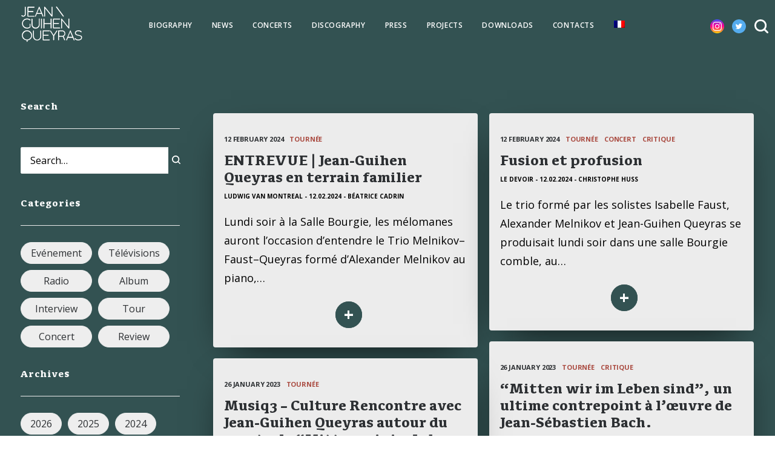

--- FILE ---
content_type: text/html; charset=UTF-8
request_url: https://jeanguihenqueyras.com/en/press-type-article/tour/
body_size: 28677
content:
<!DOCTYPE html>
<html class="no-touch" lang="en-US" xmlns="http://www.w3.org/1999/xhtml">
<head><meta http-equiv="Content-Type" content="text/html; charset=UTF-8"><script>if(navigator.userAgent.match(/MSIE|Internet Explorer/i)||navigator.userAgent.match(/Trident\/7\..*?rv:11/i)){var href=document.location.href;if(!href.match(/[?&]nowprocket/)){if(href.indexOf("?")==-1){if(href.indexOf("#")==-1){document.location.href=href+"?nowprocket=1"}else{document.location.href=href.replace("#","?nowprocket=1#")}}else{if(href.indexOf("#")==-1){document.location.href=href+"&nowprocket=1"}else{document.location.href=href.replace("#","&nowprocket=1#")}}}}</script><script>(()=>{class RocketLazyLoadScripts{constructor(){this.v="2.0.4",this.userEvents=["keydown","keyup","mousedown","mouseup","mousemove","mouseover","mouseout","touchmove","touchstart","touchend","touchcancel","wheel","click","dblclick","input"],this.attributeEvents=["onblur","onclick","oncontextmenu","ondblclick","onfocus","onmousedown","onmouseenter","onmouseleave","onmousemove","onmouseout","onmouseover","onmouseup","onmousewheel","onscroll","onsubmit"]}async t(){this.i(),this.o(),/iP(ad|hone)/.test(navigator.userAgent)&&this.h(),this.u(),this.l(this),this.m(),this.k(this),this.p(this),this._(),await Promise.all([this.R(),this.L()]),this.lastBreath=Date.now(),this.S(this),this.P(),this.D(),this.O(),this.M(),await this.C(this.delayedScripts.normal),await this.C(this.delayedScripts.defer),await this.C(this.delayedScripts.async),await this.T(),await this.F(),await this.j(),await this.A(),window.dispatchEvent(new Event("rocket-allScriptsLoaded")),this.everythingLoaded=!0,this.lastTouchEnd&&await new Promise(t=>setTimeout(t,500-Date.now()+this.lastTouchEnd)),this.I(),this.H(),this.U(),this.W()}i(){this.CSPIssue=sessionStorage.getItem("rocketCSPIssue"),document.addEventListener("securitypolicyviolation",t=>{this.CSPIssue||"script-src-elem"!==t.violatedDirective||"data"!==t.blockedURI||(this.CSPIssue=!0,sessionStorage.setItem("rocketCSPIssue",!0))},{isRocket:!0})}o(){window.addEventListener("pageshow",t=>{this.persisted=t.persisted,this.realWindowLoadedFired=!0},{isRocket:!0}),window.addEventListener("pagehide",()=>{this.onFirstUserAction=null},{isRocket:!0})}h(){let t;function e(e){t=e}window.addEventListener("touchstart",e,{isRocket:!0}),window.addEventListener("touchend",function i(o){o.changedTouches[0]&&t.changedTouches[0]&&Math.abs(o.changedTouches[0].pageX-t.changedTouches[0].pageX)<10&&Math.abs(o.changedTouches[0].pageY-t.changedTouches[0].pageY)<10&&o.timeStamp-t.timeStamp<200&&(window.removeEventListener("touchstart",e,{isRocket:!0}),window.removeEventListener("touchend",i,{isRocket:!0}),"INPUT"===o.target.tagName&&"text"===o.target.type||(o.target.dispatchEvent(new TouchEvent("touchend",{target:o.target,bubbles:!0})),o.target.dispatchEvent(new MouseEvent("mouseover",{target:o.target,bubbles:!0})),o.target.dispatchEvent(new PointerEvent("click",{target:o.target,bubbles:!0,cancelable:!0,detail:1,clientX:o.changedTouches[0].clientX,clientY:o.changedTouches[0].clientY})),event.preventDefault()))},{isRocket:!0})}q(t){this.userActionTriggered||("mousemove"!==t.type||this.firstMousemoveIgnored?"keyup"===t.type||"mouseover"===t.type||"mouseout"===t.type||(this.userActionTriggered=!0,this.onFirstUserAction&&this.onFirstUserAction()):this.firstMousemoveIgnored=!0),"click"===t.type&&t.preventDefault(),t.stopPropagation(),t.stopImmediatePropagation(),"touchstart"===this.lastEvent&&"touchend"===t.type&&(this.lastTouchEnd=Date.now()),"click"===t.type&&(this.lastTouchEnd=0),this.lastEvent=t.type,t.composedPath&&t.composedPath()[0].getRootNode()instanceof ShadowRoot&&(t.rocketTarget=t.composedPath()[0]),this.savedUserEvents.push(t)}u(){this.savedUserEvents=[],this.userEventHandler=this.q.bind(this),this.userEvents.forEach(t=>window.addEventListener(t,this.userEventHandler,{passive:!1,isRocket:!0})),document.addEventListener("visibilitychange",this.userEventHandler,{isRocket:!0})}U(){this.userEvents.forEach(t=>window.removeEventListener(t,this.userEventHandler,{passive:!1,isRocket:!0})),document.removeEventListener("visibilitychange",this.userEventHandler,{isRocket:!0}),this.savedUserEvents.forEach(t=>{(t.rocketTarget||t.target).dispatchEvent(new window[t.constructor.name](t.type,t))})}m(){const t="return false",e=Array.from(this.attributeEvents,t=>"data-rocket-"+t),i="["+this.attributeEvents.join("],[")+"]",o="[data-rocket-"+this.attributeEvents.join("],[data-rocket-")+"]",s=(e,i,o)=>{o&&o!==t&&(e.setAttribute("data-rocket-"+i,o),e["rocket"+i]=new Function("event",o),e.setAttribute(i,t))};new MutationObserver(t=>{for(const n of t)"attributes"===n.type&&(n.attributeName.startsWith("data-rocket-")||this.everythingLoaded?n.attributeName.startsWith("data-rocket-")&&this.everythingLoaded&&this.N(n.target,n.attributeName.substring(12)):s(n.target,n.attributeName,n.target.getAttribute(n.attributeName))),"childList"===n.type&&n.addedNodes.forEach(t=>{if(t.nodeType===Node.ELEMENT_NODE)if(this.everythingLoaded)for(const i of[t,...t.querySelectorAll(o)])for(const t of i.getAttributeNames())e.includes(t)&&this.N(i,t.substring(12));else for(const e of[t,...t.querySelectorAll(i)])for(const t of e.getAttributeNames())this.attributeEvents.includes(t)&&s(e,t,e.getAttribute(t))})}).observe(document,{subtree:!0,childList:!0,attributeFilter:[...this.attributeEvents,...e]})}I(){this.attributeEvents.forEach(t=>{document.querySelectorAll("[data-rocket-"+t+"]").forEach(e=>{this.N(e,t)})})}N(t,e){const i=t.getAttribute("data-rocket-"+e);i&&(t.setAttribute(e,i),t.removeAttribute("data-rocket-"+e))}k(t){Object.defineProperty(HTMLElement.prototype,"onclick",{get(){return this.rocketonclick||null},set(e){this.rocketonclick=e,this.setAttribute(t.everythingLoaded?"onclick":"data-rocket-onclick","this.rocketonclick(event)")}})}S(t){function e(e,i){let o=e[i];e[i]=null,Object.defineProperty(e,i,{get:()=>o,set(s){t.everythingLoaded?o=s:e["rocket"+i]=o=s}})}e(document,"onreadystatechange"),e(window,"onload"),e(window,"onpageshow");try{Object.defineProperty(document,"readyState",{get:()=>t.rocketReadyState,set(e){t.rocketReadyState=e},configurable:!0}),document.readyState="loading"}catch(t){console.log("WPRocket DJE readyState conflict, bypassing")}}l(t){this.originalAddEventListener=EventTarget.prototype.addEventListener,this.originalRemoveEventListener=EventTarget.prototype.removeEventListener,this.savedEventListeners=[],EventTarget.prototype.addEventListener=function(e,i,o){o&&o.isRocket||!t.B(e,this)&&!t.userEvents.includes(e)||t.B(e,this)&&!t.userActionTriggered||e.startsWith("rocket-")||t.everythingLoaded?t.originalAddEventListener.call(this,e,i,o):(t.savedEventListeners.push({target:this,remove:!1,type:e,func:i,options:o}),"mouseenter"!==e&&"mouseleave"!==e||t.originalAddEventListener.call(this,e,t.savedUserEvents.push,o))},EventTarget.prototype.removeEventListener=function(e,i,o){o&&o.isRocket||!t.B(e,this)&&!t.userEvents.includes(e)||t.B(e,this)&&!t.userActionTriggered||e.startsWith("rocket-")||t.everythingLoaded?t.originalRemoveEventListener.call(this,e,i,o):t.savedEventListeners.push({target:this,remove:!0,type:e,func:i,options:o})}}J(t,e){this.savedEventListeners=this.savedEventListeners.filter(i=>{let o=i.type,s=i.target||window;return e!==o||t!==s||(this.B(o,s)&&(i.type="rocket-"+o),this.$(i),!1)})}H(){EventTarget.prototype.addEventListener=this.originalAddEventListener,EventTarget.prototype.removeEventListener=this.originalRemoveEventListener,this.savedEventListeners.forEach(t=>this.$(t))}$(t){t.remove?this.originalRemoveEventListener.call(t.target,t.type,t.func,t.options):this.originalAddEventListener.call(t.target,t.type,t.func,t.options)}p(t){let e;function i(e){return t.everythingLoaded?e:e.split(" ").map(t=>"load"===t||t.startsWith("load.")?"rocket-jquery-load":t).join(" ")}function o(o){function s(e){const s=o.fn[e];o.fn[e]=o.fn.init.prototype[e]=function(){return this[0]===window&&t.userActionTriggered&&("string"==typeof arguments[0]||arguments[0]instanceof String?arguments[0]=i(arguments[0]):"object"==typeof arguments[0]&&Object.keys(arguments[0]).forEach(t=>{const e=arguments[0][t];delete arguments[0][t],arguments[0][i(t)]=e})),s.apply(this,arguments),this}}if(o&&o.fn&&!t.allJQueries.includes(o)){const e={DOMContentLoaded:[],"rocket-DOMContentLoaded":[]};for(const t in e)document.addEventListener(t,()=>{e[t].forEach(t=>t())},{isRocket:!0});o.fn.ready=o.fn.init.prototype.ready=function(i){function s(){parseInt(o.fn.jquery)>2?setTimeout(()=>i.bind(document)(o)):i.bind(document)(o)}return"function"==typeof i&&(t.realDomReadyFired?!t.userActionTriggered||t.fauxDomReadyFired?s():e["rocket-DOMContentLoaded"].push(s):e.DOMContentLoaded.push(s)),o([])},s("on"),s("one"),s("off"),t.allJQueries.push(o)}e=o}t.allJQueries=[],o(window.jQuery),Object.defineProperty(window,"jQuery",{get:()=>e,set(t){o(t)}})}P(){const t=new Map;document.write=document.writeln=function(e){const i=document.currentScript,o=document.createRange(),s=i.parentElement;let n=t.get(i);void 0===n&&(n=i.nextSibling,t.set(i,n));const c=document.createDocumentFragment();o.setStart(c,0),c.appendChild(o.createContextualFragment(e)),s.insertBefore(c,n)}}async R(){return new Promise(t=>{this.userActionTriggered?t():this.onFirstUserAction=t})}async L(){return new Promise(t=>{document.addEventListener("DOMContentLoaded",()=>{this.realDomReadyFired=!0,t()},{isRocket:!0})})}async j(){return this.realWindowLoadedFired?Promise.resolve():new Promise(t=>{window.addEventListener("load",t,{isRocket:!0})})}M(){this.pendingScripts=[];this.scriptsMutationObserver=new MutationObserver(t=>{for(const e of t)e.addedNodes.forEach(t=>{"SCRIPT"!==t.tagName||t.noModule||t.isWPRocket||this.pendingScripts.push({script:t,promise:new Promise(e=>{const i=()=>{const i=this.pendingScripts.findIndex(e=>e.script===t);i>=0&&this.pendingScripts.splice(i,1),e()};t.addEventListener("load",i,{isRocket:!0}),t.addEventListener("error",i,{isRocket:!0}),setTimeout(i,1e3)})})})}),this.scriptsMutationObserver.observe(document,{childList:!0,subtree:!0})}async F(){await this.X(),this.pendingScripts.length?(await this.pendingScripts[0].promise,await this.F()):this.scriptsMutationObserver.disconnect()}D(){this.delayedScripts={normal:[],async:[],defer:[]},document.querySelectorAll("script[type$=rocketlazyloadscript]").forEach(t=>{t.hasAttribute("data-rocket-src")?t.hasAttribute("async")&&!1!==t.async?this.delayedScripts.async.push(t):t.hasAttribute("defer")&&!1!==t.defer||"module"===t.getAttribute("data-rocket-type")?this.delayedScripts.defer.push(t):this.delayedScripts.normal.push(t):this.delayedScripts.normal.push(t)})}async _(){await this.L();let t=[];document.querySelectorAll("script[type$=rocketlazyloadscript][data-rocket-src]").forEach(e=>{let i=e.getAttribute("data-rocket-src");if(i&&!i.startsWith("data:")){i.startsWith("//")&&(i=location.protocol+i);try{const o=new URL(i).origin;o!==location.origin&&t.push({src:o,crossOrigin:e.crossOrigin||"module"===e.getAttribute("data-rocket-type")})}catch(t){}}}),t=[...new Map(t.map(t=>[JSON.stringify(t),t])).values()],this.Y(t,"preconnect")}async G(t){if(await this.K(),!0!==t.noModule||!("noModule"in HTMLScriptElement.prototype))return new Promise(e=>{let i;function o(){(i||t).setAttribute("data-rocket-status","executed"),e()}try{if(navigator.userAgent.includes("Firefox/")||""===navigator.vendor||this.CSPIssue)i=document.createElement("script"),[...t.attributes].forEach(t=>{let e=t.nodeName;"type"!==e&&("data-rocket-type"===e&&(e="type"),"data-rocket-src"===e&&(e="src"),i.setAttribute(e,t.nodeValue))}),t.text&&(i.text=t.text),t.nonce&&(i.nonce=t.nonce),i.hasAttribute("src")?(i.addEventListener("load",o,{isRocket:!0}),i.addEventListener("error",()=>{i.setAttribute("data-rocket-status","failed-network"),e()},{isRocket:!0}),setTimeout(()=>{i.isConnected||e()},1)):(i.text=t.text,o()),i.isWPRocket=!0,t.parentNode.replaceChild(i,t);else{const i=t.getAttribute("data-rocket-type"),s=t.getAttribute("data-rocket-src");i?(t.type=i,t.removeAttribute("data-rocket-type")):t.removeAttribute("type"),t.addEventListener("load",o,{isRocket:!0}),t.addEventListener("error",i=>{this.CSPIssue&&i.target.src.startsWith("data:")?(console.log("WPRocket: CSP fallback activated"),t.removeAttribute("src"),this.G(t).then(e)):(t.setAttribute("data-rocket-status","failed-network"),e())},{isRocket:!0}),s?(t.fetchPriority="high",t.removeAttribute("data-rocket-src"),t.src=s):t.src="data:text/javascript;base64,"+window.btoa(unescape(encodeURIComponent(t.text)))}}catch(i){t.setAttribute("data-rocket-status","failed-transform"),e()}});t.setAttribute("data-rocket-status","skipped")}async C(t){const e=t.shift();return e?(e.isConnected&&await this.G(e),this.C(t)):Promise.resolve()}O(){this.Y([...this.delayedScripts.normal,...this.delayedScripts.defer,...this.delayedScripts.async],"preload")}Y(t,e){this.trash=this.trash||[];let i=!0;var o=document.createDocumentFragment();t.forEach(t=>{const s=t.getAttribute&&t.getAttribute("data-rocket-src")||t.src;if(s&&!s.startsWith("data:")){const n=document.createElement("link");n.href=s,n.rel=e,"preconnect"!==e&&(n.as="script",n.fetchPriority=i?"high":"low"),t.getAttribute&&"module"===t.getAttribute("data-rocket-type")&&(n.crossOrigin=!0),t.crossOrigin&&(n.crossOrigin=t.crossOrigin),t.integrity&&(n.integrity=t.integrity),t.nonce&&(n.nonce=t.nonce),o.appendChild(n),this.trash.push(n),i=!1}}),document.head.appendChild(o)}W(){this.trash.forEach(t=>t.remove())}async T(){try{document.readyState="interactive"}catch(t){}this.fauxDomReadyFired=!0;try{await this.K(),this.J(document,"readystatechange"),document.dispatchEvent(new Event("rocket-readystatechange")),await this.K(),document.rocketonreadystatechange&&document.rocketonreadystatechange(),await this.K(),this.J(document,"DOMContentLoaded"),document.dispatchEvent(new Event("rocket-DOMContentLoaded")),await this.K(),this.J(window,"DOMContentLoaded"),window.dispatchEvent(new Event("rocket-DOMContentLoaded"))}catch(t){console.error(t)}}async A(){try{document.readyState="complete"}catch(t){}try{await this.K(),this.J(document,"readystatechange"),document.dispatchEvent(new Event("rocket-readystatechange")),await this.K(),document.rocketonreadystatechange&&document.rocketonreadystatechange(),await this.K(),this.J(window,"load"),window.dispatchEvent(new Event("rocket-load")),await this.K(),window.rocketonload&&window.rocketonload(),await this.K(),this.allJQueries.forEach(t=>t(window).trigger("rocket-jquery-load")),await this.K(),this.J(window,"pageshow");const t=new Event("rocket-pageshow");t.persisted=this.persisted,window.dispatchEvent(t),await this.K(),window.rocketonpageshow&&window.rocketonpageshow({persisted:this.persisted})}catch(t){console.error(t)}}async K(){Date.now()-this.lastBreath>45&&(await this.X(),this.lastBreath=Date.now())}async X(){return document.hidden?new Promise(t=>setTimeout(t)):new Promise(t=>requestAnimationFrame(t))}B(t,e){return e===document&&"readystatechange"===t||(e===document&&"DOMContentLoaded"===t||(e===window&&"DOMContentLoaded"===t||(e===window&&"load"===t||e===window&&"pageshow"===t)))}static run(){(new RocketLazyLoadScripts).t()}}RocketLazyLoadScripts.run()})();</script>

<meta name="viewport" content="width=device-width, initial-scale=1">
<link rel="profile" href="http://gmpg.org/xfn/11">
<link rel="pingback" href="https://jeanguihenqueyras.com/xmlrpc.php">
<link rel="apple-touch-icon" sizes="180x180" href="https://cdn.shortpixel.ai/spai/q_lossy+ret_img+to_webp/jeanguihenqueyras.com/apple-touch-icon.png" data-spai-egr="1">
<link rel="icon" type="image/png" sizes="32x32" href="https://cdn.shortpixel.ai/spai/q_lossy+ret_img+to_webp/jeanguihenqueyras.com/favicon-32x32.png" data-spai-egr="1">
<link rel="icon" type="image/png" sizes="16x16" href="https://cdn.shortpixel.ai/spai/q_lossy+ret_img+to_webp/jeanguihenqueyras.com/favicon-16x16.png" data-spai-egr="1">
<link rel="manifest" href="/site.webmanifest">
<link rel="mask-icon" href="https://cdn.shortpixel.ai/spai/ret_img/jeanguihenqueyras.com/safari-pinned-tab.svg" data-spai-egr="1" color="#000000">
<meta name="apple-mobile-web-app-title" content="JG Queyras">
<meta name="application-name" content="JG Queyras">
<meta name="msapplication-TileColor" content="#ffffff">
<meta name="msapplication-TileImage" content="/mstile-144x144.png">
<meta name="theme-color" content="#ffffff">
<meta name='robots' content='noindex, follow' />
	<style>img:is([sizes="auto" i], [sizes^="auto," i]) { contain-intrinsic-size: 3000px 1500px }</style>
	
	<!-- This site is optimized with the Yoast SEO plugin v26.7 - https://yoast.com/wordpress/plugins/seo/ -->
	<title>Archives des Tour &#8212; Jean Guihen Queyras</title>
<link data-rocket-preload as="style" href="https://fonts.googleapis.com/css?family=Ubuntu%7COpen%20Sans%3A300%2C300italic%2Cregular%2Citalic%2C600%2C600italic%2C700%2C700italic%2C800%2C800italic&#038;subset=greek%2Clatin%2Cgreek-ext%2Cvietnamese%2Ccyrillic-ext%2Clatin-ext%2Ccyrillic,latin%2Clatin-ext&#038;display=swap" rel="preload">
<link href="https://fonts.googleapis.com/css?family=Ubuntu%7COpen%20Sans%3A300%2C300italic%2Cregular%2Citalic%2C600%2C600italic%2C700%2C700italic%2C800%2C800italic&#038;subset=greek%2Clatin%2Cgreek-ext%2Cvietnamese%2Ccyrillic-ext%2Clatin-ext%2Ccyrillic,latin%2Clatin-ext&#038;display=swap" media="print" onload="this.media=&#039;all&#039;" rel="stylesheet">
<noscript><link rel="stylesheet" href="https://fonts.googleapis.com/css?family=Ubuntu%7COpen%20Sans%3A300%2C300italic%2Cregular%2Citalic%2C600%2C600italic%2C700%2C700italic%2C800%2C800italic&#038;subset=greek%2Clatin%2Cgreek-ext%2Cvietnamese%2Ccyrillic-ext%2Clatin-ext%2Ccyrillic,latin%2Clatin-ext&#038;display=swap"></noscript>
<style id="rocket-critical-css">.wpml-ls-flag{display:inline-block}.wpml-ls-flag{display:inline-block}.hidden{display:none}.gdpr-overlay{background:#141618;display:none;height:100%;left:0;opacity:.6;position:fixed;top:0;width:100%;z-index:99999999}.gdpr *{font-family:inherit!important}.gdpr input[type="submit"]{border-radius:2px;border-width:0;box-shadow:none;font-family:inherit!important;font-size:12px!important;font-weight:600!important;letter-spacing:-0.3px;line-height:22px;padding:9px 27px 9px 27px;text-shadow:none;text-transform:none}.gdpr-privacy-preferences .gdpr-wrapper{border-radius:2.5px;box-sizing:border-box;display:none;height:100%;left:50%;max-height:700px;max-width:1000px;overflow:hidden;overflow:visible;padding:15px;position:fixed;top:50%;transform:translate(-50%,-50%);width:100%;z-index:999999999;padding:36px}.gdpr-privacy-preferences form{box-shadow:0 50px 50px -30px rgba(0,0,0,0.2),0 30px 50px 0 rgba(0,0,0,0.15);height:100%;position:relative}.gdpr-privacy-preferences .gdpr-box-title{height:0;position:relative}.gdpr-privacy-preferences .gdpr-box-title h3{display:none}.gdpr-privacy-preferences .gdpr-close{color:#fff;line-height:0;position:absolute;top:50%}body:not(.rtl) .gdpr-privacy-preferences .gdpr-close{right:-27px}.gdpr-privacy-preferences .gdpr-close:before{content:'\e117';font-family:uncodeicon!important;font-size:18px;display:inline-block}.gdpr-privacy-preferences footer{background-color:#f7f7f7;border-bottom-left-radius:2px;border-bottom-right-radius:2px;border-top:1px solid #eaeaea;bottom:0;height:96px;left:0;margin-left:0;overflow:hidden;padding:18px 36px;position:absolute;right:0;width:auto}.gdpr-privacy-preferences footer input{margin-top:0}.gdpr-privacy-preferences .gdpr-content{background:#fff;border-bottom-left-radius:2px;border-bottom-right-radius:2px;bottom:0;left:0;overflow:hidden;position:absolute;right:0;top:0}.gdpr-privacy-preferences .gdpr-tab-content{background-color:#fff;bottom:76px;display:block;left:0;overflow:hidden;position:absolute;right:0;top:0}.gdpr-privacy-preferences .gdpr-tab-content header{padding:36px 36px 0}.gdpr-privacy-preferences .gdpr-tab-content h4{color:#303133;font-family:inherit!important;font-size:16px;margin-bottom:18px;margin-top:0}.gdpr-privacy-preferences .gdpr-tab-content>div{max-height:100%;overflow-y:auto}.gdpr-privacy-preferences .gdpr-tab-content .gdpr-active{display:block}.gdpr-privacy-preferences .gdpr-info{color:#72777c;font-size:14px;font-weight:400;padding:0 36px 36px}.gdpr-privacy-preferences .gdpr-info p{color:#72777c;font-size:13px;font-weight:400;margin-bottom:27px;margin-top:0}@media (min-width:480px){.gdpr-privacy-preferences footer{height:76px}.gdpr-privacy-preferences footer input{width:auto!important}}@media (min-width:570px){.gdpr-privacy-preferences .gdpr-content{border-radius:2px}.gdpr-privacy-preferences .gdpr-tab-content{display:block}}.wpml-ls-menu-item .wpml-ls-flag{display:inline;vertical-align:baseline}ul .wpml-ls-menu-item a{display:flex;align-items:center}html{font-family:sans-serif;-ms-text-size-adjust:100%;-webkit-text-size-adjust:100%}body{margin:0}aside,footer,header{display:block}a{background:transparent}img{border:0}input{color:inherit;font:inherit;margin:0}input[type="submit"]{-webkit-appearance:button}input::-moz-focus-inner{border:0;padding:0}input{line-height:normal}input[type="search"]{-webkit-appearance:textfield;-moz-box-sizing:content-box;-webkit-box-sizing:content-box;box-sizing:content-box}input[type="search"]::-webkit-search-cancel-button,input[type="search"]::-webkit-search-decoration{-webkit-appearance:none}script{display:none!important}*{box-sizing:border-box}*:before,*:after{box-sizing:border-box}html{overflow-y:scroll;overflow-x:hidden;-webkit-overflow-scrolling:touch;height:100%}@media (max-width:569px){html{margin-top:0px}}body{height:100%;-webkit-font-smoothing:antialiased;-moz-osx-font-smoothing:grayscale;overflow:initial!important}.box-wrapper{display:table;table-layout:fixed;width:100%;height:100%;overflow:hidden}.box-container{display:table;width:100%;height:100%;table-layout:fixed;position:relative}.main-wrapper{position:relative;width:100%}body:not(.uncode-unmodal-overlay-visible) .main-wrapper{z-index:0}.hmenu .main-wrapper{display:table-row}body:not(.menu-offcanvas) .main-wrapper{height:100%}@media (max-width:959px){.main-container{padding-top:0px!important}}.sections-container{display:table;table-layout:fixed;width:100%;height:100%}.page-wrapper,.page-body{display:table-row;width:100%;height:100%}.page-body{position:relative}@media (min-width:960px){.desktop-hidden{display:none!important}}.post-wrapper{margin:auto}input{font-family:inherit;font-size:inherit;line-height:inherit}a{outline:0;border:0;text-decoration:none}img{max-width:100%;height:auto}.img-responsive{display:block;max-width:100%;height:auto}.body-borders>*{position:fixed;z-index:11000}.body-borders .top-border{top:0;left:0;width:100%}.body-borders .right-border{top:0;right:0;height:100%}.body-borders .left-border{top:0;left:0;height:100%}h3,h4{-webkit-font-smoothing:antialiased}h3,.h3{font-size:24px;line-height:1.2;margin:27px 0 0}h4{font-size:20px;line-height:1.2;margin:27px 0 0}p,li{line-height:1.75;margin:18px 0px 0px 0px}ul{margin:18px 0px 0px 0px;padding-left:18px}ul{padding:0}ul i{margin-right:18px}ul{list-style:none}ul li{margin-top:0}ul>li>ul{margin-left:9px;padding-left:0;margin-top:0}.text-left{text-align:left}.text-right{text-align:right}.text-lead{line-height:1.75}.text-lead{margin:36px 0px 0px 0px}.row-inner{display:table-row}@media (max-width:959px){.row-inner{display:table;table-layout:fixed;width:100%}.post-wrapper>.post-body>.row-container>.row-parent>.row-inner{width:100%}}.row{display:table;table-layout:fixed;width:100%;position:relative}.row .uncol{display:block;overflow:hidden;position:relative}.row .uncoltable{display:table;table-layout:fixed;position:relative;width:100%;height:100%}@media (max-width:959px){.row .uncoltable{padding-top:0!important}}.row .uncell{display:table-cell;position:relative;height:100%;vertical-align:inherit;border:0}.row .uncell.no-block-padding{padding:0px 0px 0px 0px}.row .uncont>*{position:relative}.row div[class*=col-lg-].align_left>.uncol>.uncoltable>.uncell>.uncont,.row div[class*=col-lg-] .row-inner .align_left>.uncol>.uncoltable>.uncell>.uncont{text-align:left}.row div[class*=col-lg-].pos-left>.uncol>.uncoltable>.uncell>.uncont{margin:0px}.row div[class*=col-lg-].pos-top,.row div[class*=col-lg-].pos-top .uncell{vertical-align:top}.row div[class*=col-lg-].pos-middle{vertical-align:middle}@media (max-width:959px){.row div[class*=col-lg-]{padding:36px 0px 0px 0px}}.half-block-padding{padding:18px 18px 18px 18px}.main-container{display:table;table-layout:fixed;width:100%;height:100%}.main-container .row{width:100%;table-layout:fixed}.main-container .row .uncol{overflow:visible}@media (max-width:959px){.main-container .row .uncol{position:relative!important;top:0px;left:0px;height:100%;width:100%}}@media (max-width:959px){.main-container .row .uncont{max-width:none!important;height:auto!important}}@media (max-width:959px){.main-container .row.row-parent:not(.row-slider):not(.row-header){height:auto!important}}@media (max-width:569px){.main-container .row.row-parent:not(.no-h-padding) .column_parent>.uncol>.uncoltable>.uncell>.uncont:not(.col-custom-width){padding-left:0px!important;padding-right:0px!important}}.main-container .row .column_parent{clear:both}.main-container .row-inner{position:relative;display:table;table-layout:fixed;height:100%;min-width:100%;width:auto}.main-container .row-inner>div:not(.vc_helper){padding:0px 0px 0px 36px}@media (max-width:959px){.main-container .row-inner>div:not([class*=col-md]){padding:36px 0px 0px 0px}.main-container .row-inner>div:first-child:not([class*=col-md]){padding-top:0px}}@media (max-width:569px){.main-container .row-inner>div:not(.vc_helper){padding:36px 0px 0px 0px}.main-container .row-inner>div:first-child{padding-top:0px}}@media (min-width:960px){.main-container .row-inner{margin-left:-36px}}.main-container .row-container{position:relative;clear:both;border:0}.main-container .row-container .row-parent{padding:36px 36px 36px 36px}.main-container .row-container .row-parent .single-internal-gutter .uncont>*,.main-container .row-container .row-parent .row-parent .single-internal-gutter .uncont>*{margin-top:36px}.main-container .row-container .row-parent .uncont>*:first-child:not([class*=shift_y_]),.main-container .row-container .row-parent .uncont>*:first-child:not(.divider-wrapper):not(.edit-account)>*:first-child:not(.isotope-wrapper):not(.justified-wrapper):not(.index-wrapper):not(.edit-account):not([class*=shift_y_]),.main-container .row-container .row-parent .uncont>*:first-child:not(.divider-wrapper):not(.edit-account)>*:first-child>*:first-child:not([class*=shift_y_]){margin-top:0px!important}@media (min-width:960px){.main-container .row-container .col-half-gutter>.row-inner{margin-left:-18px}}@media (min-width:960px){.main-container .row-container .col-half-gutter>.row-inner>div:not(.vc_helper){padding-left:18px;padding-right:0px}}@media (max-width:959px){.main-container .row-container .col-half-gutter>.row-inner>div:not(.vc_helper){padding-top:18px}.main-container .row-container .col-half-gutter>.row-inner>div:not(.vc_helper):first-child{padding-top:0px}}@media (min-width:960px){.main-container .row-container .col-std-gutter>.row-inner{margin-left:-54px}}@media (min-width:960px){.main-container .row-container .col-std-gutter>.row-inner>div:not(.vc_helper){padding-left:54px;padding-right:0px}}.main-container .row-container:not(.limit-width) .no-h-padding{padding-left:0px;padding-right:0px}.main-container .row-container .no-top-padding{padding-top:0px}.main-container .row-container .no-bottom-padding{padding-bottom:0px}.main-container .row-container:not(.limit-width) .one-h-padding{padding-left:1px;padding-right:1px}.main-container .row-container .single-top-padding{padding-top:36px}.main-container .row-container .single-bottom-padding{padding-bottom:36px}.main-container .row-container .double-top-padding{padding-top:72px}.main-container .row-container .double-bottom-padding{padding-bottom:72px}@media (min-width:960px){.main-container .post-body>.row-container .col-half-gutter>.row-inner{width:calc(100% + 18px)}}@media (min-width:960px){.main-container .post-body>.row-container .col-std-gutter>.row-inner{width:calc(100% + 54px)}}.col-lg-0{padding:27px 36px 27px 36px}.col-lg-3,.col-lg-6,.col-lg-9,.col-lg-12{padding:36px 36px 36px 36px;display:block;height:auto;width:100%;vertical-align:top;position:relative}@media (min-width:960px){.col-lg-0,.col-lg-3,.col-lg-6,.col-lg-9,.col-lg-12{display:table-cell;height:100%}.chrome .col-lg-0,.chrome .col-lg-3,.chrome .col-lg-6,.chrome .col-lg-9,.chrome .col-lg-12{height:0}.col-lg-12{width:100%}.col-lg-9{width:75%}.col-lg-6{width:50%}.col-lg-3{width:25%}.row .uncoltable{min-height:0!important}}form p{margin:18px 0px 0px 0px;font-weight:600}input{display:block;line-height:initial;margin:9px 0px 0px 0px;padding:10px 15px 10px 15px;border-style:solid;border-radius:2px;font-weight:normal;background-color:#fff;border:1px solid transparent}.style-dark input{background-color:transparent}input[type="submit"]{display:inline-block;text-align:center!important;vertical-align:middle;border-radius:2px;outline:none;white-space:nowrap;-webkit-text-stroke:0px;width:auto;box-shadow:none;-webkit-font-smoothing:antialiased}input[type="submit"]{background-image:none}input[type="search"]{box-sizing:border-box;-webkit-appearance:none}.menu-smart input[type="search"]{width:100%}.form-fluid{width:100%!important}.search-container-inner{position:relative}.search-container-inner input{padding-right:36px}.search-container-inner i.fa{position:absolute;right:0.35em;top:calc(50% - 1em);margin-top:-9px;padding:1em}.form-fluid{width:100%!important}.btn-default:not(.icon-automatic-video){border-radius:2px}.fa-stack{text-align:center;border-width:1px!important}.post-wrapper{display:table;table-layout:fixed;width:100%;height:100%}.post-wrapper .post-body{display:table;table-layout:fixed;width:100%}@media (max-width:569px){.post-content{max-width:100%!important}}.post-content::after{clear:both;content:'';display:block}.post-content>*:first-child,.post-content>.row-container>.row-parent>*:first-child{margin-top:0px}@media (min-width:960px){.sticky-element:not(#page-header){height:auto!important}}.hidden{display:none!important;visibility:hidden!important}.boomapps_vcrow{z-index:0}#vh_layout_help{height:100vh;position:fixed;visibility:hidden;z-index:-100000}.menu-smart,.menu-smart ul,.menu-smart li{display:block;list-style:none;padding:0;margin:0;line-height:normal}body:not(.rtl) .menu-smart,body:not(.rtl) .menu-smart ul,body:not(.rtl) .menu-smart li{direction:ltr}.menu-container ul.menu-smart a{position:relative;display:block}.menu-horizontal ul.menu-smart ul{position:absolute;top:0;left:-3000px;visibility:hidden}@media (min-width:960px){.menu-horizontal ul.menu-smart>li>ul:not(.mega-menu-inner){width:195px!important}}body[class*=hmenu] div:not(.menu-accordion)>ul.menu-smart>li{display:inline-flex;align-items:center}body[class*=hmenu] div:not(.menu-accordion)>ul.menu-smart>li>a{display:inline-flex;align-items:center}body[class*=hmenu] div:not(.menu-accordion)>ul.menu-smart>li::after{content:'';display:inline}@media (max-width:959px){body[class*=hmenu] div:not(.menu-accordion)>ul.menu-smart>li:not(.social-icon){display:block}}body[class*=hmenu] div:not(.menu-accordion)>ul.menu-smart>li>a{z-index:100}ul.menu-smart ul li{float:none}ul.menu-smart a{white-space:nowrap}ul.menu-smart:after{content:"\00a0";display:block;height:0;font:0/0 serif;clear:both;visibility:hidden;overflow:hidden}.navbar-nav>ul.menu-smart:after{content:'';display:block;height:100%;left:0;position:absolute;top:0;visibility:visible;width:100%;z-index:100}.navbar-nav>ul.menu-smart{position:relative}@media (min-width:960px){ul.menu-smart li:not(.menu-item) *,ul.menu-smart li:not(.menu-item) *:before,ul.menu-smart li:not(.menu-item) *:after,ul.menu-smart li:not(.mega-menu) *,ul.menu-smart li:not(.mega-menu) *:before,ul.menu-smart li:not(.mega-menu) *:after{box-sizing:content-box}}@media (min-width:960px){.menu-smart{padding:0px 13px 0px 13px}}ul.menu-smart{line-height:0px}.menu-smart a span{align-items:center;display:inline-flex;position:relative;background:inherit}.menu-smart ul li{border-left-width:0!important}@media (min-width:960px){.menu-smart>li>a{padding:0px 14px 0px 14px}.menu-primary .menu-icons.menu-smart>li>a{padding:0px 9px 0px 9px}}@media (min-width:960px){.menu-primary .menu-smart .social-icon>a{padding:0px 5px 0px 5px}}@media (max-width:959px){.menu-primary .menu-smart .social-icon{display:inline-block}}.menu-smart>li:first-child{border-left-width:0!important}.menu-smart i.fa-dropdown{display:inline-block;position:relative;padding:0px 0px 0px 9px;margin:0px 0px 0px 0px;margin-right:0;box-sizing:content-box!important;font-size:.8em;text-align:right!important}@media (max-width:959px){.menu-horizontal:not(.top-menu-enhanced-horizontal){overflow:hidden}}.menu-horizontal{line-height:0px}@media (min-width:960px){.menu-horizontal{height:100%;width:100%}}@media (min-width:960px){.menu-horizontal>div{height:100%;display:inline-table}}.menu-horizontal{position:relative}@media (max-width:959px){.menu-horizontal:not(.top-menu-enhanced-horizontal){overflow:hidden}}@media (min-width:960px){.menu-horizontal .menu-smart ul{padding:18px 18px 18px 18px}}@media (max-width:959px){ul.menu-smart{width:100%!important}ul.menu-smart:not(.top-menu-enhanced-child) ul{display:none;position:static!important;top:auto!important;left:auto!important;margin-left:0!important;margin-top:0!important;width:auto!important;min-width:0!important;max-width:none!important}ul.menu-smart>li{float:none}ul.menu-smart>li ul{padding-right:0}ul.menu-smart>li>a{white-space:normal}.menu-smart{line-height:normal}.menu-smart a,.menu-smart form.search{padding:9px 36px 9px 36px}.menu-smart-social a,.menu-smart-social form.search{padding:9px 0px 9px 0px}.menu-smart li{border-left:0px!important}form input[type="submit"]{width:100%;box-sizing:border-box;margin:0}.menu-smart:not(.menu-smart-social) a{padding:9px 36px 9px 36px}.menu-smart:not(.top-menu-enhanced-child) a{font-weight:500}}@media (max-width:959px){.menu-mobile-centered .main-menu-container .menu-horizontal{display:table!important;min-height:100%;text-align:center;width:100%}.menu-mobile-centered .main-menu-container .menu-horizontal .menu-horizontal-inner{display:table-cell;margin:auto;padding:54px 0px 54px 0px;vertical-align:middle;width:100%}.menu-mobile-centered .main-menu-container .menu-horizontal .menu-horizontal-inner ul.menu-smart:not(.menu-smart-social):not(.menu-social):first-child{padding:0!important}.menu-mobile-centered .main-menu-container .menu-horizontal .menu-horizontal-inner ul.menu-smart li.menu-item:not(.social-icon)>a,.menu-mobile-centered .main-menu-container .menu-horizontal .menu-horizontal-inner ul.menu-smart li.menu-item-link:not(.social-icon)>a{line-height:1.3!important;padding-top:5px;padding-bottom:5px}.menu-mobile-centered .menu-smart:not(.top-enhanced-inner) li:not(.social-icon) .fa[class*=fa-angle-]{display:none!important}.menu-mobile-centered .menu-smart:not(.top-enhanced-inner) li.social-icon a .fa{margin:0!important}.menu-mobile-centered .menu-smart:not(.top-enhanced-inner) li i+span{margin:0!important}.menu-mobile-centered .main-menu-container .menu-horizontal .menu-horizontal-inner ul.menu-smart li.social-icon>a{font-size:6.5vw;padding-left:2vw!important;padding-right:2vw!important}.menu-mobile-centered .menu-smart-social{padding:0 36px 0!important}.menu-mobile-centered .menu-smart input[type="search"]{margin-top:0}}@media (min-width:960px){.hmenu:not(.hmenu-center-split) .navbar-nav-first:not(.navbar-cta){width:100%}}@media (min-width:960px){.hmenu .menu-horizontal-inner{width:100%}.menu-icons ul{padding:0!important}.menu-icons i:not(.fa-dropdown){margin-right:0px;line-height:0px;position:relative}body[class*=hmenu] .menu-icons i:not(.fa-dropdown){font-size:18px;width:1em}}@media (min-width:960px){header{width:100%;z-index:1000;position:relative}}@media (max-width:959px){.menu-wrapper{position:relative;z-index:1000}}@media (max-width:959px){.menu-horizontal .menu-horizontal-inner>div:not(:first-child):not(.uncode-close-offcanvas-mobile):not(.navbar-main):not(.appended-navbar),.menu-horizontal .menu-horizontal-inner li.social-icon+li:not(.social-icon){padding-top:36px}}.menu-wrapper{display:table-row;width:100%;position:relative;height:1px}@media (max-width:959px){.menu-wrapper.menu-sticky #masthead:first-child .menu-container{position:fixed}}@media (max-width:959px){.menu-wrapper.menu-sticky .main-menu-container{overflow:hidden}}.row-menu{position:relative;width:100%;height:100%}@media (max-width:959px){.row-menu{max-width:none!important}}.row-menu-inner{width:100%;background-clip:content-box!important;position:relative}@media (min-width:960px){.row-menu-inner{display:table;height:100%}}.row-menu-inner>div:not(.logo-container){padding-top:0px;padding-bottom:0px}.hmenu .navbar-nav{height:100%}.hmenu .menu-smart{height:100%}.menu-with-logo .menu-smart>li,.menu-with-logo .menu-smart>li>a{height:100%}@media (min-width:960px){.hmenu .menu-primary .menu-smart>li>a{height:100%;line-height:1em}}.menu-horizontal-inner{line-height:0px}.menu-container{overflow:visible;width:100%}.menu-wrapper.menu-sticky .menu-container{z-index:2000}.menu-sticky-fix:not(.boxed-width) .menu-wrapper.menu-sticky #masthead:first-child .menu-container{position:fixed}@media (max-width:959px){ul.menu-smart i{margin-right:9px}}.menu-container .navbar-brand *{line-height:1em}@media (max-width:959px){.menu-wrapper div[class*=col-lg-]{display:block}}.menu-wrapper div[class*=col-lg-].middle{vertical-align:middle}.navbar-header{position:relative}#main-logo{line-height:0px;text-align:center;position:relative;z-index:100;display:inline-block}#main-logo a>*{margin:0px;width:auto}.logo-container .logo-image{display:block;position:relative}.logo-container .logo-image img{height:100%;width:auto}.logo-container .main-logo{position:relative}#main-logo .navbar-brand img{width:auto;height:100%;display:block;margin:auto}.menu-container{float:none!important}.menu-container:before,.menu-container:after{content:" ";display:table;table-layout:fixed}.menu-container:after{clear:both}.menu-container:before,.menu-container:after{content:" ";display:table;table-layout:fixed}.menu-container:after{clear:both}.navbar .menu-container{z-index:2}.menu-container:after{content:'';display:block}.logo-container{line-height:1px;vertical-align:top}.logo-container>*{margin:0 auto;line-height:normal}@media (min-width:960px){body.hmenu-position-center .menu-primary-inner{text-align:center}.menu-primary-inner>*{text-align:left}body.hmenu-position-center .logo-container{min-width:200px}body.hmenu-position-center:not(.menu-has-cta) .main-menu-container .navbar-nav-last{min-width:200px}body.hmenu .menu-primary .menu-horizontal .menu-smart>li>a{padding-top:0px;padding-bottom:0px}body[class*=hmenu-]:not(.hmenu-center-split):not(.hmenu-center-double):not(.hormenu-position-right) .logo-container{padding-left:0px!important}body[class*=hmenu-] .navbar-nav-last{text-align:right}body[class*=hmenu-]:not(.hormenu-position-right) .navbar-nav-last:not(.navbar-cta)>ul>li:first-child>a{margin-left:0px;padding-left:0px!important}body[class*=hmenu-]:not(.hormenu-position-right) .navbar-nav-last>ul:last-child>li:last-child>a{margin-right:0px;padding-right:0px!important}body[class*=hmenu-]:not(.hormenu-position-right) .navbar-nav-last>ul:last-child{padding-right:0px}.main-menu-container .menu-horizontal-inner .fa-angle-right.fa-dropdown{display:none}.navbar-header img{max-width:none}body.hmenu .menu-container .navbar-nav:not(.uncode-close-offcanvas-mobile){display:table-cell;white-space:nowrap;vertical-align:top}body:not(.hmenu-center) .menu-absolute{left:0;right:0;z-index:1000;position:absolute}}@media (max-width:959px){.menu-wrapper .menu-container{position:absolute;z-index:1000!important}.menu-container .logo-container{position:relative;padding:27px 36px 27px 36px!important}.main-menu-container{float:left;height:0;overflow:hidden;width:100%}body:not(.hmenu-center-split) .menu-horizontal-inner .navbar-nav:not(:first-child) .menu-smart{padding-top:0}.menu-horizontal-inner .navbar-nav:first-child:not(:only-child) .menu-smart{padding-bottom:0}#main-logo.navbar-header{display:inline-block}}.uncode-close-offcanvas-mobile{display:none;font-family:sans-serif;font-size:20px;height:68px;line-height:62px;position:absolute;right:0;text-align:center;top:0;width:92px;-webkit-transform:translateZ(0)}body .menu-button-offcanvas{align-items:center;align-self:stretch;display:flex}body[class*=hmenu-] .menu-wrapper [class*=col-lg-]:not(.logo-container){padding-left:0;padding-right:0}@media (max-width:959px){.menu-mobile-animated .menu-sticky .menu-container .menu-smart>li{opacity:0;transform:scale(1.1) translateY(-24px)}}@media (min-width:960px){body:not(.hmenu-center-split) #masthead[class*="-h-padding"] .row-menu .row-menu-inner .logo-container{padding-left:0!important;padding-right:0!important;position:static!important}}@media (min-width:960px){.single-h-padding#masthead .row-menu .row-menu-inner{padding-left:36px;padding-right:36px}}@media (max-width:959px){[class*="-h-padding"]#masthead .row-menu .row-menu-inner{padding-left:0;padding-right:0}}.mmb-container{align-content:center;align-items:center;display:none;height:100%;z-index:100}@media screen and (max-width:959px){.mmb-container{display:inline-flex;opacity:1!important}}@media screen and (max-width:959px){.mmb-container{position:absolute;top:0;right:0}}.mobile-menu-button{display:none;line-height:0px;position:relative;padding:0 36px;z-index:0}@media screen and (max-width:959px){.mobile-menu-button{align-items:center;display:flex;height:100%;opacity:1!important}}.mobile-menu-button.menu-close-search{transform:none;height:74px;line-height:20px}.lines-button .lines{position:relative;vertical-align:middle}.lines-button .lines,.lines-button .lines:before,.lines-button .lines:after,.lines-button .lines>span{border-radius:5px;background-clip:padding-box;display:inline-block;height:2px;width:20px}.lines-button .lines:before,.lines-button .lines:after,.lines-button .lines>span{content:'';left:0;position:absolute;transform-origin:10px center}.lines-button .lines:before{top:6px}.lines-button .lines:after{top:-6px}.lines-button .lines>span{transform:translateY(-50%);top:50%;display:none}.lines-button.close .lines{background:transparent!important}.lines-button.close .lines:before,.lines-button.close .lines:after{top:0}.lines-button.close .lines:before{transform:rotate3d(0,0,1,45deg)}.lines-button.close .lines:after{transform:rotate3d(0,0,1,-45deg)}.mobile-additional-icons{align-items:center;display:flex;height:100%;position:absolute;right:89px;z-index:1}.isotope-system:not(.index-single) .isotope-container{opacity:0}.grid-wrapper{position:relative;-webkit-transform:translateZ(0);-moz-transform:translateZ(0);-o-transform:translateZ(0);-ms-transform:translateZ(0);transform:translateZ(0)}.grid-wrapper:before{opacity:0;content:""}.grid-wrapper.half-gutter{margin-top:-18px!important}.tmb>.t-inside{background-clip:content-box}.no-touch .isotope-container>.tmb>.t-inside{opacity:0}.half-gutter:not(.owl-carousel-container):not(.uncode-post-table):not(.justified-wrapper):not(.post-titles-inner):not(.index-scroll-wrapper):not(.pin-wrap) .tmb>.t-inside{margin-top:18px}.grid-footer{opacity:0}.half-gutter>div>.tmb{padding-right:18px}.tmb>.t-inside{position:relative;display:table;table-layout:fixed;width:100%}.tmb-round.tmb>.t-inside{border-radius:4px}.tmb .t-entry-text-tc:not(.no-block-padding) .t-entry>*:first-child:not(.spacer){margin-top:0px!important}.tmb .t-entry-text{position:relative;-webkit-backface-visibility:hidden;text-align:left}.tmb-content-left.tmb .t-entry-text{text-align:left}.tmb .t-entry-text p,.tmb .t-entry-text a{word-wrap:break-word}.tmb .t-entry-text .t-entry-text-tc .t-entry>*:not(hr):last-child{width:100%}:not(.tmb-post):not(.tmb-title):not(.tmb-table).tmb .t-entry>*:not(hr):not(.spacer){margin:9px 0px 0px 0px}.tmb .t-entry .t-entry-title{word-break:break-word}.tmb .t-entry p.t-entry-meta span{font-size:12px}.tmb .t-entry p.t-entry-meta span{display:block;font-weight:600}.tmb .t-entry p.t-entry-meta span:first-child:not(.tmb-term-evidence){margin:0px 0px 0px 0px}.tmb .t-entry p.t-entry-meta .t-entry-category{display:inline;text-transform:capitalize;display:inline-block}.tmb .t-entry p.t-entry-meta .t-entry-category .cat-comma{display:inline;padding-right:.25em}.tmb .t-entry-excerpt>p:first-child{margin-top:0}.isotope-wrapper.half-gutter .isotope-layout{margin-right:-18px}.overlay{position:fixed;width:100%;height:100%;top:0;left:0;z-index:10000;opacity:0;visibility:hidden}.overlay input{background-color:transparent!important}.overlay .search-container{perspective:1200px}@media (min-width:960px){.overlay.overlay-sequential .search-container form{opacity:0;transform:translateY(-40px);animation-timing-function:cubic-bezier(0.45,0.005,0,1)}}.overlay.overlay-search{display:table;table-layout:fixed;height:100%;overflow:hidden;width:100%;text-align:center;z-index:10002}.overlay.overlay-search .mmb-container{display:inline-flex;height:auto;position:absolute;right:0;top:0px;z-index:10003}.overlay.overlay-search .search-container{display:table-cell;perspective:none;vertical-align:middle;width:100%;font-size:28px;font-size:3.5vh}@media (max-width:569px){.overlay.overlay-search .search-container{font-size:18px}}.overlay.overlay-search .search-container .search-container-inner{width:100%;max-width:none}.overlay.overlay-search .search-container .search-container-inner i{margin-top:-1.5em;padding:1em;right:0.5em;top:50%}.overlay.overlay-search .search-container form{display:inline-block;width:100%;max-width:600px;max-width:60vw;padding-top:100px;padding-bottom:100px}@media (min-width:960px){.overlay.overlay-search .search-container form{max-width:60vw}}@media (max-width:959px){.overlay.overlay-search .search-container form{max-width:calc(100% - 72px)}}.overlay.overlay-search .search-container form .search-container-inner input{display:inline-block;margin:0px;width:100%;font-size:28px;font-size:3.5vh;padding:.8em 3em .8em 1.5em}@media (max-width:569px){.overlay.overlay-search .search-container form .search-container-inner input{font-size:16px}}html{position:inherit}.widget-container:not(:first-child){padding-top:9px}.widget-container .widget-title{word-break:break-word;margin:0px 0px 27px 0px;margin-top:0}.col-widgets-sidebar .widget-container .widget-title{border-bottom-width:1px;border-bottom-style:solid;padding:0px 0px 27px 0px}.widget-container ul{margin-top:0!important;margin-bottom:-9px}.widget-container ul li{margin-bottom:9px;line-height:1.5}.widget-container ul li:last-child{padding-bottom:0;border-bottom:0}.widget-container .widget-title+form{margin-top:30px}.widget-container.widget_archive li a:before,.widget-container.widget_categories li a:before{font-family:"uncodeicon";content:"\f105";margin-right:12px;margin-top:3px}.widget-container.widget_search i{margin-top:-6px!important}.widget-container.widget_search input[type="search"]{width:100%;margin-top:0}.widget-container ul{margin-top:0;margin-bottom:-9px}.widget-container li{margin-bottom:9px;line-height:1.5}footer{width:100%}body:not(.compose-mode) footer#colophon{display:table-row;height:1px}footer .footer-last{font-size:0.875em}@media (max-width:959px){footer .footer-last{padding-top:36px;padding-bottom:36px}footer .footer-last .uncell{display:block;text-align:center}footer .footer-last .uncell+.uncell{padding-top:0}}footer .footer-last .uncell{padding-top:27px;padding-bottom:27px}.footer-scroll-top{z-index:100;display:none;position:fixed;right:22px;bottom:22px}.footer-scroll-top:not(.window-scrolled){opacity:0}.footer-scroll-top i{border-radius:2px;width:2em;height:2em;line-height:2em}@media (min-width:960px){.chrome .site-info{height:auto!important}}.widget-container{margin:54px 0px 0px 0px}.widget-container:first-child{margin-top:0}html:not(.no-cssanimations) .animate_when_almost_visible{opacity:0;animation-duration:0.6s;backface-visibility:hidden}html:not(.no-cssanimations) .animate_when_almost_visible[data-speed="200"]{animation-duration:0.2s}.style-color-367795-bg{background-color:#2d3033}.style-color-179768-bg{background-color:#f4f6f6}.style-color-114934-bg{background-color:#ececec}.btn-accent{color:#ffffff!important;background-color:#aa4b41!important;border-color:#aa4b41!important}.style-light-bg{background-color:#ffffff}.style-dark-bg{background-color:#2d3033}body,p,li{font-size:16px}.text-lead{font-size:18px}h3:not([class*="fontsize-"]),.h3:not([class*="fontsize-"]){font-size:24px}h4:not([class*="fontsize-"]){font-size:20px}body{font-weight:400;font-family:'Open Sans'}.widget-container .widget-title{font-family:;font-weight:400;letter-spacing:.05em;text-transform:uppercase;font-size:12px}.style-light{color:#000000}.style-dark{color:#ffffff}.style-dark a{color:#f4f6f6}.style-light a,.style-light .widget-container a:not(.btn-text-skin){color:#2d3033}body.textual-accent-color .post-content>div p:not(.entry-small):not(.panel-title):not(.t-entry-member-social) a:not(.btn),body.textual-accent-color .row-container .post-content p:not(.entry-small):not(.panel-title):not(.t-entry-member-social) a:not(.btn){color:#aa4b41!important}h3,h4,.tmb .t-entry .t-entry-title{letter-spacing:0.00em;font-weight:900;font-family:Kefab}.style-light h3{color:#2d3033}input[type="submit"]:not(.btn-custom-typo):not(.btn-inherit){font-weight:300!important;font-family:'Open Sans'!important;letter-spacing:0.1em;text-transform:uppercase}input[type="submit"]{border-width:1px}.style-dark input{border-color:rgba(255,255,255,0.25)}.style-light input,.style-light .widget-container .widget-title{border-color:#eaeaea}@media (min-width:960px){.overlay.style-dark-bg{background-color:rgba(20,22,24,0.95)!important}}input{box-shadow:inset 0 2px 1px rgba(0,0,0,0.025)}input,input[type="submit"],.overlay input{border-width:1px}.style-light ::-webkit-input-placeholder{color:#323232}.style-light ::-moz-placeholder{color:#323232}.style-light :-ms-input-placeholder{color:#323232}.style-light :-moz-placeholder{color:#323232}.style-dark ::-webkit-input-placeholder{color:#ffffff}.style-dark ::-moz-placeholder{color:#ffffff}.style-dark :-ms-input-placeholder{color:#ffffff}.style-dark :-moz-placeholder{color:#ffffff}input[type="submit"]{font-size:12px;padding:13px 31px}.style-light .btn-default{color:#ffffff!important;background-color:#2d3033!important;border-color:#2d3033!important}.menu-container:not(.grid-filters) ul.menu-smart,.menu-container:not(.grid-filters) ul.menu-smart a:not(.social-menu-link):not(.vc_control-btn){font-family:'Open Sans'}@media (max-width:959px){.menu-primary ul.menu-smart a{font-family:'Open Sans';font-weight:600}}.menu-container:not(.grid-filters) ul.menu-smart>li>a:not(.social-menu-link),.menu-container:not(.vmenu-container):not(.grid-filters) ul.menu-smart>li>a:not(.social-menu-link):not(.vc_control-btn){font-size:12px}@media (min-width:960px){.menu-container:not(.grid-filters) ul.menu-smart>li>a:not(.social-menu-link),.menu-container:not(.vmenu-container):not(.grid-filters) ul.menu-smart>li>a:not(.social-menu-link):not(.vc_control-btn){font-size:15px}}@media (max-width:959px){.menu-container:not(.grid-filters) ul.menu-smart a:not(.social-menu-link):not(.vc_control-btn){font-size:13px!important}body.menu-mobile-centered .main-menu-container .menu-horizontal .menu-horizontal-inner ul.menu-smart.menu-primary-inner>li>a{font-size:5.5vw!important}body.menu-mobile-centered .main-menu-container .menu-horizontal .menu-horizontal-inner ul.menu-smart:not(.menu-primary-inner) li.menu-item-link>a{font-size:5.5vw!important}}.menu-container:not(.grid-filters) ul.menu-smart>li>a:not(.social-menu-link),.menu-container:not(.grid-filters) ul.menu-smart li.dropdown>a,.menu-container:not(.vmenu-container):not(.grid-filters) ul.menu-smart>li>a:not(.social-menu-link):not(.vc_control-btn),.menu-smart i.fa-dropdown{font-weight:600;letter-spacing:0.05em}.menu-dark .menu-smart a{color:#ffffff}.menu-dark .menu-smart>li.active>a{color:#ff746a}@media (max-width:959px){.submenu-light:not(.isotope-filters) .menu-smart a{color:#2d3033}}@media (max-width:959px){.submenu-light .menu-smart li.active>a{color:#ff746a}}@media (max-width:959px){.submenu-light:not(.isotope-filters) .menu-smart a{color:#2d3033}}.submenu-light .menu-smart ul{border-color:rgba(0,0,0,1)}.menu-dark .menu-smart,.menu-dark .menu-smart li,.menu-dark .main-menu-container{border-color:rgba(0,0,0,1)}@media (min-width:960px){.submenu-light .menu-smart li ul li{border-color:rgba(0,0,0,1)}}.submenu-light .menu-horizontal .menu-smart ul{background-color:#ffffff}@media (max-width:959px){.submenu-light:not(.isotope-filters):not(.top-menu-enhanced) .menu-smart,.submenu-light:not(.isotope-filters):not(.top-menu-enhanced) .main-menu-container{background-color:#ffffff}}.mobile-menu-button-dark .lines:not(.lines-dropdown),.mobile-menu-button-dark .lines:not(.lines-dropdown):before,.mobile-menu-button-dark .lines:not(.lines-dropdown):after,.mobile-menu-button-dark .lines:not(.lines-dropdown)>span{background:#ffffff}@media (max-width:959px){[class*="menu-dd-shadow-"].menu-horizontal:not(.top-menu-enhanced-horizontal) .menu-smart ul{box-shadow:none!important}}.tmb-light.tmb .t-entry-text .t-entry-title a,.tmb-light.tmb .t-entry-text .t-entry-title,.tmb-light.tmb-content-under.tmb .t-entry p.t-entry-meta span,.tmb-light.tmb-content-under.tmb .t-entry p.t-entry-meta a:not(:hover){color:#2d3033}.tmb-light.tmb .t-entry-text,.tmb-light.tmb .t-entry-text p{color:#000000}.tmb-shadowed:not(.tmb-no-bg).tmb>.t-inside{box-shadow:0px 5px 15px rgba(0,0,0,0.05)}.body-borders .body-border-shadow{box-shadow:0 0px 14px 0px rgba(0,0,0,0.1)}.tmb-shadowed-darker-sm.tmb-shadowed:not(.tmb-no-bg).tmb>.t-inside{box-shadow:0px 20px 60px -30px rgba(0,0,0,1)}.tmb-round,.tmb-round>.t-inside{border-radius:4px;background-clip:padding-box}@font-face{font-display:swap;font-family:'Kefab';src:url(https://jeanguihenqueyras.com/wp-content/themes/uncode-child/fonts/KefaIIProBlack-Regular.woff2) format('woff2'),url(https://jeanguihenqueyras.com/wp-content/themes/uncode-child/fonts/KefaIIProBlack-Regular.woff) format('woff');font-weight:900;font-style:normal}.widget-container.widget_archive li a:before,.widget-container.widget_categories li a:before{display:none}.widget-container{margin:15px 0px 0px 0px}.t-entry .pp-texte-archive{font-size:14px;line-height:22px;padding-bottom:10px}.tmb .t-entry p.t-entry-meta span:first-child:not(.tmb-term-evidence):not(.t-entry-date){margin:0px 10px 0px 0px}.tmb .t-entry p.t-entry-meta span.t-entry-category{margin:0px 10px 0px 0px}.tmb .t-entry p.t-entry-meta span{display:block;font-size:9px;font-weight:600;text-transform:uppercase;line-height:12px;color:#000;letter-spacing:-0.01rem;font-family:'Open Sans'}.tmb .t-entry p.t-entry-meta span.t-entry-date{font-size:11px;font-weight:700}.tmb .t-entry .t-entry-category{display:inline-block;font-size:12px;font-weight:600;margin-right:8px;font-weight:normal;font-style:italic;color:#000!important}.tmb .t-entry span.t-entry-category a,p.t-entry-meta span.t-entry-category a{border:none;color:#000!important;font-style:normal;font-weight:700;text-transform:uppercase;font-size:11px}.cat-comma{display:none!important}.pp_module_presse p.t-entry-meta{display:inline-block;min-height:17px;margin:9px 10px 0px 0px!important}body.group-blog:not(.search):not(.tax-projet):not(.single):not(.home):not(.page-id-66431):not(.post-type-archive-disque):not(.page-id-66438):not(.page-id-70167):not(.page-id-69593):not(.page-id-69812):not(.page-id-70169):not(.page-id-70851):not(.page-id-71211):not(.page-id-71421):not(.page-id-71441):not(.page-id-71457):not(.page-id-71474):not(.page-id-71538):not(.page-id-71546) .page-body{background-color:#335252}body.archive aside.widget.widget_categories.widget-container.sidebar-widgets li.cat-item a{min-width:118px}.pp_archive_bt_readmore{height:50px;overflow:visible;text-align:center}.pp_archive_bt_readmore.press_article{margin-top:0px!important;margin-bottom:0px!important}.pp_readmore_circlemore{position:relative;top:6px;margin:0px 5px 5px 15px;font-size:28px;border-radius:2em;border:2px solid #FFF;color:#FFF;padding:0px 12px 2px 12px;text-align:center;font-family:'Open Sans';background-color:transparent;font-weight:700}.pp_readmore_circlemore.pp_readmore_circlemore_colored.readmore{border:2px solid #335252;background-color:#335252;color:#FFF}.pp_archive_ct_field{display:inline-block;width:auto;padding-right:0px;margin-right:0px!important;font-size:10px;line-height:16px;font-weight:normal;text-transform:uppercase;font-weight:700}body:not(.search) .main-container p,body:not(.search) .main-container .row-container p{max-width:805px;margin:18px auto 0 auto}.widget-container{margin:15px 0px 0px 0px;clear:both;padding-top:0}.widget-container.sidebar-widgets h3.widget-title{font-size:16px;font-weight:bold;text-transform:none;padding-top:15px}.widget.widget_categories.widget-container.sidebar-widgets li.cat-item a,.widget_archive ul li a{display:inline-block;margin-right:10px;margin-bottom:10px;border:1px solid #eee;padding:5px 15px;float:left;background:#eee;border-radius:20px;text-align:center}.widget-container ul li{padding:0}body:not(.search) .style-light aside h3.widget-title{color:#FFF}@media screen and (max-width:960px){.widget.widget_categories ul,.widget.widget_archive ul{list-style:none;display:flex;justify-content:center;overflow:hidden;flex-flow:wrap}}.archive .half-block-padding{padding:18px 18px 30px 18px}.style-color-367795-bg{background-color:#335252}.row-menu-inner .col-lg-0{padding:10px 36px 10px 36px}.style-light .widget-container a{color:#2d3033!important}.tmb .t-entry span.t-entry-category a,p.t-entry-meta span.t-entry-category a,body.textual-accent-color .post-content p:not(.entry-small):not(.panel-title):not(.t-entry-member-social) a:not(.btn){color:#2d3033!important}.fa-instagram:before,.fa-social-twitter-circular:before,.fa-search3:before{content:""!important;width:23px;height:23px;position:absolute;background-size:cover;background-repeat:no-repeat}.fa-instagram:before{background-image:url(https://cdn.shortpixel.ai/spai/ret_img/jeanguihenqueyras.com/wp-content/uploads/2018/01/instagram.svg)}.fa-social-twitter-circular:before{background-image:url(https://cdn.shortpixel.ai/spai/ret_img/jeanguihenqueyras.com/wp-content/uploads/2018/01/Twitter.svg)}.fa-search3:before{background-image:url(https://cdn.shortpixel.ai/spai/ret_img/jeanguihenqueyras.com/wp-content/uploads/2018/01/search.svg)}@media screen and (max-width:1160px){.fa-search3:before{background-size:80%;background-position:center bottom}}.widget_search .fa-search3:before{background-color:#335252;background-size:54%;background-position:center center;background-repeat:no-repeat;right:-13px;top:-2px}@media (min-width:960px){body[class*=hmenu] .menu-icons i:not(.fa-dropdown){top:-8px}body.hmenu-position-center .logo-container,body.hmenu-position-center .main-menu-container .navbar-nav-last{min-width:86px;padding-right:0}body.hmenu-position-center:not(.menu-has-cta) .main-menu-container .navbar-nav-last{min-width:86px}body[class*=hmenu-] .menu-primary .menu-smart .social-icon+li:not(.social-icon)>a{padding-left:10px}}.wpml-ls-menu-item .wpml-ls-flag{vertical-align:middle}@media (min-width:960px) and (max-width:1400px){.menu-container ul.menu-smart>li>a{font-size:12px!important}}@media (min-width:960px) and (max-width:1400px){.menu-container ul.menu-smart>li>a{font-size:12px!important}}@media (max-width:1060px){.menu-smart>li>a{padding:0px 8px 0px 8px}}@media screen and (min-width:960px) and (max-width:1150px){ul.menu-smart.sm.menu-icons.menu-smart-social li.social-icon{display:none!important}ul.menu-smart.sm.menu-icons.menu-smart-social{width:0!important;min-width:0!important}}@media (max-width:959px){.menu-wrapper.menu-sticky .main-menu-container{overflow:auto}.menu-item-link.search-icon.style-dark.dropdown{margin-top:50px}.menu-dark .row-menu .row-menu-inner{border-bottom:0px solid rgba(0,0,0,0)!important}.menu-container .logo-container{position:relative;padding:7px 36px 7px 36px!important}}@media (max-width:959px){.widget.widget_categories.widget-container.sidebar-widgets li.cat-item a,.widget_archive ul li a{padding:2px 8px}.widget-container{padding-top:0px}}@media (max-width:959px){.uncol.style-light.sticky-element.sticky-sidebar .widget-title{display:none}.uncol.style-light.sticky-element.sticky-sidebar .double-bottom-padding{padding:0}}@font-face{font-family:'uncodeicon';src:url(https://jeanguihenqueyras.com/wp-content/themes/uncode/library/fonts/uncode-icons.eot);src:url(https://jeanguihenqueyras.com/wp-content/themes/uncode/library/fonts/uncode-icons.eot?#iefix) format('embedded-opentype'),url(https://jeanguihenqueyras.com/wp-content/themes/uncode/library/fonts/uncode-icons.woff2) format('woff2'),url(https://jeanguihenqueyras.com/wp-content/themes/uncode/library/fonts/uncode-icons.woff) format('woff'),url(https://jeanguihenqueyras.com/wp-content/themes/uncode/library/fonts/uncode-icons.ttf) format('truetype'),url(https://jeanguihenqueyras.com/wp-content/themes/uncode/library/fonts/uncode-icons.svg#uncodeicon) format('svg');font-weight:normal;font-style:normal;font-display:swap}.fa{font-family:'uncodeicon'!important;speak:none;font-style:normal;font-weight:normal;font-variant:normal;text-transform:none;line-height:1;-webkit-font-smoothing:antialiased;-moz-osx-font-smoothing:grayscale}.fa-stack{position:relative;display:inline-block;width:2.5em;height:2.5em;line-height:2.5em;vertical-align:middle;border:2px solid #c0c0c0;-webkit-backface-visibility:hidden;-webkit-box-sizing:initial;-moz-box-sizing:initial;box-sizing:initial;-o-border-radius:2.5em;-moz-border-radius:2.5em;-webkit-border-radius:2.5em;-ms-border-radius:2.5em;border-radius:2.5em}.fa-angle-right:before{content:"\f105"}.fa-angle-up:before{content:"\f106"}.fa-angle-down:before{content:"\f107"}.fa-instagram:before{content:"\f16d"}.fa-search3:before{content:"\e088"}.fa-social-twitter-circular:before{content:"\e725"}</style>
	<meta property="og:locale" content="en_US" />
	<meta property="og:type" content="article" />
	<meta property="og:title" content="Archives des Tour &#8212; Jean Guihen Queyras" />
	<meta property="og:url" content="https://jeanguihenqueyras.com/en/press-type-article/tour/" />
	<meta property="og:site_name" content="Jean Guihen Queyras" />
	<meta property="og:image" content="https://jeanguihenqueyras.com/wp-content/uploads/2019/11/jean-guihen-queyras-share-image.jpg" />
	<meta property="og:image:width" content="1200" />
	<meta property="og:image:height" content="628" />
	<meta property="og:image:type" content="image/jpeg" />
	<meta name="twitter:card" content="summary_large_image" />
	<meta name="twitter:site" content="@queyrasjg" />
	<script type="application/ld+json" class="yoast-schema-graph">{"@context":"https://schema.org","@graph":[{"@type":"CollectionPage","@id":"https://jeanguihenqueyras.com/en/press-type-article/tour/","url":"https://jeanguihenqueyras.com/en/press-type-article/tour/","name":"Archives des Tour &#8212; Jean Guihen Queyras","isPartOf":{"@id":"https://jeanguihenqueyras.com/en/#website"},"primaryImageOfPage":{"@id":"https://jeanguihenqueyras.com/en/press-type-article/tour/#primaryimage"},"image":{"@id":"https://jeanguihenqueyras.com/en/press-type-article/tour/#primaryimage"},"thumbnailUrl":"https://jeanguihenqueyras.com/wp-content/uploads/2024/02/jean-guihen-queyras-4_@marco-borggreve_2019-04-18-1-e1707708666528.jpg","breadcrumb":{"@id":"https://jeanguihenqueyras.com/en/press-type-article/tour/#breadcrumb"},"inLanguage":"en-US"},{"@type":"ImageObject","inLanguage":"en-US","@id":"https://jeanguihenqueyras.com/en/press-type-article/tour/#primaryimage","url":"https://jeanguihenqueyras.com/wp-content/uploads/2024/02/jean-guihen-queyras-4_@marco-borggreve_2019-04-18-1-e1707708666528.jpg","contentUrl":"https://jeanguihenqueyras.com/wp-content/uploads/2024/02/jean-guihen-queyras-4_@marco-borggreve_2019-04-18-1-e1707708666528.jpg","width":1024,"height":552},{"@type":"BreadcrumbList","@id":"https://jeanguihenqueyras.com/en/press-type-article/tour/#breadcrumb","itemListElement":[{"@type":"ListItem","position":1,"name":"Accueil","item":"https://jeanguihenqueyras.com/en/"},{"@type":"ListItem","position":2,"name":"Tour"}]},{"@type":"WebSite","@id":"https://jeanguihenqueyras.com/en/#website","url":"https://jeanguihenqueyras.com/en/","name":"Jean Guihen Queyras","description":"Violoncelle - cello","publisher":{"@id":"https://jeanguihenqueyras.com/en/#organization"},"potentialAction":[{"@type":"SearchAction","target":{"@type":"EntryPoint","urlTemplate":"https://jeanguihenqueyras.com/en/?s={search_term_string}"},"query-input":{"@type":"PropertyValueSpecification","valueRequired":true,"valueName":"search_term_string"}}],"inLanguage":"en-US"},{"@type":"Organization","@id":"https://jeanguihenqueyras.com/en/#organization","name":"Jean Guihen Queyras","url":"https://jeanguihenqueyras.com/en/","logo":{"@type":"ImageObject","inLanguage":"en-US","@id":"https://jeanguihenqueyras.com/en/#/schema/logo/image/","url":"https://jeanguihenqueyras.com/wp-content/uploads/2018/01/logo-JGQ-fonce.svg","contentUrl":"https://jeanguihenqueyras.com/wp-content/uploads/2018/01/logo-JGQ-fonce.svg","width":1,"height":1,"caption":"Jean Guihen Queyras"},"image":{"@id":"https://jeanguihenqueyras.com/en/#/schema/logo/image/"},"sameAs":["https://fr-fr.facebook.com/QueyrasJG/","https://x.com/queyrasjg","https://www.instagram.com/queyrasjg"]}]}</script>
	<!-- / Yoast SEO plugin. -->


<link rel='dns-prefetch' href='//fonts.googleapis.com' />
<link href='https://fonts.gstatic.com' crossorigin rel='preconnect' />
<link rel="alternate" type="application/rss+xml" title="Jean Guihen Queyras &raquo; Feed" href="https://jeanguihenqueyras.com/en/feed/" />
<link rel="alternate" type="application/rss+xml" title="Jean Guihen Queyras &raquo; Tour Type d&#039;article presse Feed" href="https://jeanguihenqueyras.com/en/press-type-article/tour/feed/" />
<style id='wp-emoji-styles-inline-css' type='text/css'>

	img.wp-smiley, img.emoji {
		display: inline !important;
		border: none !important;
		box-shadow: none !important;
		height: 1em !important;
		width: 1em !important;
		margin: 0 0.07em !important;
		vertical-align: -0.1em !important;
		background: none !important;
		padding: 0 !important;
	}
</style>
<link data-minify="1" rel='preload'  href='https://jeanguihenqueyras.com/wp-content/cache/min/1/wp-content/plugins/photo-gallery/css/bwg-fonts/fonts.css?ver=1759337021' data-rocket-async="style" as="style" onload="this.onload=null;this.rel='stylesheet'" onerror="this.removeAttribute('data-rocket-async')"  type='text/css' media='all' />
<link rel='preload'  href='https://jeanguihenqueyras.com/wp-content/plugins/photo-gallery/css/sumoselect.min.css?ver=3.4.6' data-rocket-async="style" as="style" onload="this.onload=null;this.rel='stylesheet'" onerror="this.removeAttribute('data-rocket-async')"  type='text/css' media='all' />
<link rel='preload'  href='https://jeanguihenqueyras.com/wp-content/plugins/photo-gallery/css/jquery.mCustomScrollbar.min.css?ver=3.1.5' data-rocket-async="style" as="style" onload="this.onload=null;this.rel='stylesheet'" onerror="this.removeAttribute('data-rocket-async')"  type='text/css' media='all' />

<link rel='preload'  href='https://jeanguihenqueyras.com/wp-content/plugins/photo-gallery/css/styles.min.css?ver=1.8.35' data-rocket-async="style" as="style" onload="this.onload=null;this.rel='stylesheet'" onerror="this.removeAttribute('data-rocket-async')"  type='text/css' media='all' />

<link data-minify="1" rel='preload'  href='https://jeanguihenqueyras.com/wp-content/cache/min/1/wp-content/plugins/uncode-privacy/assets/css/uncode-privacy-public.css?ver=1759337021' data-rocket-async="style" as="style" onload="this.onload=null;this.rel='stylesheet'" onerror="this.removeAttribute('data-rocket-async')"  type='text/css' media='all' />
<link rel='preload'  href='https://jeanguihenqueyras.com/wp-content/plugins/sitepress-multilingual-cms/templates/language-switchers/menu-item/style.min.css?ver=1' data-rocket-async="style" as="style" onload="this.onload=null;this.rel='stylesheet'" onerror="this.removeAttribute('data-rocket-async')"  type='text/css' media='all' />
<link rel='preload'  href='https://jeanguihenqueyras.com/wp-content/themes/uncode/library/css/style.css' data-rocket-async="style" as="style" onload="this.onload=null;this.rel='stylesheet'" onerror="this.removeAttribute('data-rocket-async')"  type='text/css' media='all' />
<style id='uncode-style-inline-css' type='text/css'>

@media (max-width: 959px) { .navbar-brand > * { height: 45px !important;}}
@media (min-width: 960px) { .limit-width { max-width: 1200px; margin: auto;}}
.menu-primary ul.menu-smart > li > a, .menu-primary ul.menu-smart li.dropdown > a, .menu-primary ul.menu-smart li.mega-menu > a, .vmenu-container ul.menu-smart > li > a, .vmenu-container ul.menu-smart li.dropdown > a { text-transform: uppercase; }
#changer-back-color { transition: background-color 1000ms cubic-bezier(0.25, 1, 0.5, 1) !important; } #changer-back-color > div { transition: opacity 1000ms cubic-bezier(0.25, 1, 0.5, 1) !important; } body.bg-changer-init.disable-hover .main-wrapper .style-light,  body.bg-changer-init.disable-hover .main-wrapper .style-light h1,  body.bg-changer-init.disable-hover .main-wrapper .style-light h2, body.bg-changer-init.disable-hover .main-wrapper .style-light h3, body.bg-changer-init.disable-hover .main-wrapper .style-light h4, body.bg-changer-init.disable-hover .main-wrapper .style-light h5, body.bg-changer-init.disable-hover .main-wrapper .style-light h6, body.bg-changer-init.disable-hover .main-wrapper .style-light a, body.bg-changer-init.disable-hover .main-wrapper .style-dark, body.bg-changer-init.disable-hover .main-wrapper .style-dark h1, body.bg-changer-init.disable-hover .main-wrapper .style-dark h2, body.bg-changer-init.disable-hover .main-wrapper .style-dark h3, body.bg-changer-init.disable-hover .main-wrapper .style-dark h4, body.bg-changer-init.disable-hover .main-wrapper .style-dark h5, body.bg-changer-init.disable-hover .main-wrapper .style-dark h6, body.bg-changer-init.disable-hover .main-wrapper .style-dark a { transition: color 1000ms cubic-bezier(0.25, 1, 0.5, 1) !important; }
</style>
<link rel='preload'  href='https://jeanguihenqueyras.com/wp-content/themes/uncode/library/css/style-custom.css' data-rocket-async="style" as="style" onload="this.onload=null;this.rel='stylesheet'" onerror="this.removeAttribute('data-rocket-async')"  type='text/css' media='all' />
<style id='uncode-custom-style-inline-css' type='text/css'>
.style-light .widget-container a, body.textual-accent-color .post-content ul:not(.menu-smart):not(.nav-tabs):not(.pagination) a:not(.btn) {color:#2d3033 !important;}.tmb .t-entry span.t-entry-category a, p.t-entry-meta span.t-entry-category a, body.textual-accent-color .post-content p:not(.entry-small):not(.panel-title):not(.t-entry-member-social) a:not(.btn) {color:#2d3033 !important;}* {box-sizing:border-box;}html, body {height:100%;}body h1 {color:#fff;margin:1em 0 0.5em 0;letter-spacing:-1px;}body h2 {color:#fff;margin:0 0 1em 0;font-weight:100;font-size:1.8em;letter-spacing:-1px;}@media (max-width:959px) {body:not(.menu-mobile-centered) .tablet-hidden {display:block !important;}footer .footer-last .uncell+.uncell {width:120px;margin:auto;}}body.single-disque .pp-disque-single-media .post-media {max-width:560px;float:right;}@media (min-width:960px) {footer .footer-last .icon-box.icon-inline {padding-bottom:0 !important;margin-bottom:-7px !important;}}
</style>
<link rel='preload'  href='https://jeanguihenqueyras.com/wp-content/themes/uncode-child/style.css' data-rocket-async="style" as="style" onload="this.onload=null;this.rel='stylesheet'" onerror="this.removeAttribute('data-rocket-async')"  type='text/css' media='all' />
<link rel='preload'  href='https://jeanguihenqueyras.com/wp-content/themes/uncode-child/css/tooltipster.bundle.min.css' data-rocket-async="style" as="style" onload="this.onload=null;this.rel='stylesheet'" onerror="this.removeAttribute('data-rocket-async')"  type='text/css' media='all' />
<link rel='preload'  href='https://jeanguihenqueyras.com/wp-content/themes/uncode-child/css/tooltipster-sideTip-borderless.min.css' data-rocket-async="style" as="style" onload="this.onload=null;this.rel='stylesheet'" onerror="this.removeAttribute('data-rocket-async')"  type='text/css' media='all' />
<link rel='preload'  href='https://jeanguihenqueyras.com/wp-content/themes/uncode/library/css/uncode-icons.css' data-rocket-async="style" as="style" onload="this.onload=null;this.rel='stylesheet'" onerror="this.removeAttribute('data-rocket-async')"  type='text/css' media='all' />
<script type="text/javascript" src="https://jeanguihenqueyras.com/wp-includes/js/jquery/jquery.min.js?ver=3.7.1" id="jquery-core-js"></script>
<script type="text/javascript" src="https://jeanguihenqueyras.com/wp-includes/js/jquery/jquery-migrate.min.js?ver=3.4.1" id="jquery-migrate-js"></script>
<script type="rocketlazyloadscript" data-rocket-type="text/javascript" data-rocket-src="https://jeanguihenqueyras.com/wp-content/plugins/gigpress/scripts/gigpress.js?ver=6.8.3" id="gigpress-js-js" data-rocket-defer defer></script>
<script type="text/javascript" id="wpml-cookie-js-extra">
/* <![CDATA[ */
var wpml_cookies = {"wp-wpml_current_language":{"value":"en","expires":1,"path":"\/"}};
var wpml_cookies = {"wp-wpml_current_language":{"value":"en","expires":1,"path":"\/"}};
/* ]]> */
</script>
<script type="rocketlazyloadscript" data-rocket-type="text/javascript" data-rocket-src="https://jeanguihenqueyras.com/wp-content/plugins/sitepress-multilingual-cms/res/js/cookies/language-cookie.js?ver=486900" id="wpml-cookie-js" defer="defer" data-wp-strategy="defer"></script>
<script type="text/javascript" src="https://jeanguihenqueyras.com/wp-content/plugins/photo-gallery/js/jquery.sumoselect.min.js?ver=3.4.6" id="sumoselect-js"></script>
<script type="rocketlazyloadscript" data-rocket-type="text/javascript" data-rocket-src="https://jeanguihenqueyras.com/wp-content/plugins/photo-gallery/js/tocca.min.js?ver=2.0.9" id="bwg_mobile-js" data-rocket-defer defer></script>
<script type="text/javascript" src="https://jeanguihenqueyras.com/wp-content/plugins/photo-gallery/js/jquery.mCustomScrollbar.concat.min.js?ver=3.1.5" id="mCustomScrollbar-js"></script>
<script type="text/javascript" src="https://jeanguihenqueyras.com/wp-content/plugins/photo-gallery/js/jquery.fullscreen.min.js?ver=0.6.0" id="jquery-fullscreen-js"></script>
<script type="text/javascript" id="bwg_frontend-js-extra">
/* <![CDATA[ */
var bwg_objectsL10n = {"bwg_field_required":"field is required.","bwg_mail_validation":"This is not a valid email address.","bwg_search_result":"There are no images matching your search.","bwg_select_tag":"Select Tag","bwg_order_by":"Order By","bwg_search":"Search","bwg_show_ecommerce":"Show Ecommerce","bwg_hide_ecommerce":"Hide Ecommerce","bwg_show_comments":"Show Comments","bwg_hide_comments":"Hide Comments","bwg_restore":"Restore","bwg_maximize":"Maximize","bwg_fullscreen":"Fullscreen","bwg_exit_fullscreen":"Exit Fullscreen","bwg_search_tag":"SEARCH...","bwg_tag_no_match":"No tags found","bwg_all_tags_selected":"All tags selected","bwg_tags_selected":"tags selected","play":"Play","pause":"Pause","is_pro":"","bwg_play":"Play","bwg_pause":"Pause","bwg_hide_info":"Hide info","bwg_show_info":"Show info","bwg_hide_rating":"Hide rating","bwg_show_rating":"Show rating","ok":"Ok","cancel":"Cancel","select_all":"Select all","lazy_load":"0","lazy_loader":"https:\/\/jeanguihenqueyras.com\/wp-content\/plugins\/photo-gallery\/images\/ajax_loader.png","front_ajax":"0","bwg_tag_see_all":"see all tags","bwg_tag_see_less":"see less tags"};
/* ]]> */
</script>
<script type="rocketlazyloadscript" data-rocket-type="text/javascript" data-rocket-src="https://jeanguihenqueyras.com/wp-content/plugins/photo-gallery/js/scripts.min.js?ver=1.8.35" id="bwg_frontend-js" data-rocket-defer defer></script>
<script type="text/javascript" src="//jeanguihenqueyras.com/wp-content/plugins/revslider/sr6/assets/js/rbtools.min.js?ver=6.7.37" async id="tp-tools-js"></script>
<script type="text/javascript" src="//jeanguihenqueyras.com/wp-content/plugins/revslider/sr6/assets/js/rs6.min.js?ver=6.7.37" async id="revmin-js"></script>
<script type="text/javascript" id="uncode-init-js-extra">
/* <![CDATA[ */
var SiteParameters = {"days":"days","hours":"hours","minutes":"minutes","seconds":"seconds","constant_scroll":"on","scroll_speed":"2","parallax_factor":"0.25","loading":"Loading\u2026","slide_name":"slide","slide_footer":"footer","ajax_url":"https:\/\/jeanguihenqueyras.com\/wp-admin\/admin-ajax.php","nonce_adaptive_images":"35cf985108","nonce_srcset_async":"a688ee80eb","enable_debug":"","block_mobile_videos":"","is_frontend_editor":"","main_width":["1200","px"],"mobile_parallax_allowed":"","listen_for_screen_update":"1","wireframes_plugin_active":"","sticky_elements":"off","resize_quality":"90","register_metadata":"1","bg_changer_time":"1000","update_wc_fragments":"1","optimize_shortpixel_image":"","menu_mobile_offcanvas_gap":"45","custom_cursor_selector":"[href], .trigger-overlay, .owl-next, .owl-prev, .owl-dot, input[type=\"submit\"], input[type=\"checkbox\"], button[type=\"submit\"], a[class^=\"ilightbox\"], .ilightbox-thumbnail, .ilightbox-prev, .ilightbox-next, .overlay-close, .unmodal-close, .qty-inset > span, .share-button li, .uncode-post-titles .tmb.tmb-click-area, .btn-link, .tmb-click-row .t-inside, .lg-outer button, .lg-thumb img, a[data-lbox], .uncode-close-offcanvas-overlay, .uncode-nav-next, .uncode-nav-prev, .uncode-nav-index","mobile_parallax_animation":"","lbox_enhanced":"","native_media_player":"","vimeoPlayerParams":"?autoplay=0","ajax_filter_key_search":"key","ajax_filter_key_unfilter":"unfilter","index_pagination_disable_scroll":"","index_pagination_scroll_to":"","uncode_wc_popup_cart_qty":"","disable_hover_hack":"","uncode_nocookie":"","menuHideOnClick":"1","smoothScroll":"on","smoothScrollDisableHover":"","smoothScrollQuery":"960","uncode_force_onepage_dots":"","uncode_smooth_scroll_safe":"","uncode_lb_add_galleries":", .gallery","uncode_lb_add_items":", .gallery .gallery-item a","uncode_prev_label":"Previous","uncode_next_label":"Next","uncode_slide_label":"Slide","uncode_share_label":"Share on %","uncode_has_ligatures":"","uncode_is_accessible":"","uncode_carousel_itemSelector":"*:not(.hidden)","uncode_limit_width":"1200px"};
/* ]]> */
</script>
<script type="text/javascript" src="https://jeanguihenqueyras.com/wp-content/themes/uncode/library/js/init.min.js" id="uncode-init-js"></script>
<script type="rocketlazyloadscript"></script><link rel="https://api.w.org/" href="https://jeanguihenqueyras.com/en/wp-json/" /><link rel="EditURI" type="application/rsd+xml" title="RSD" href="https://jeanguihenqueyras.com/xmlrpc.php?rsd" />
<meta name="generator" content="WordPress 6.8.3" />
<meta name="generator" content="WPML ver:4.8.6 stt:1,4;" />
<link href="https://jeanguihenqueyras.com/en//?feed=gigpress" rel="alternate" type="application/rss+xml" title="Jean Guihen Queyras - Concerts à venir" />
<meta name="generator" content="Powered by Slider Revolution 6.7.37 - responsive, Mobile-Friendly Slider Plugin for WordPress with comfortable drag and drop interface." />
            <script type="text/javascript" id="spai_js" data-cfasync="false" data-spai-excluded="true">
                document.documentElement.className += " spai_has_js";
                (function(w, d){
                    var b = d.getElementsByTagName('head')[0];
                    var s = d.createElement("script");
                    var v = ("IntersectionObserver" in w) ? "" : "-compat";
                    s.async = true; // This includes the script as async.
                    s.src = "https://cdn.shortpixel.ai/assets/js/bundles/spai-lib-bg" + v
                        + ".1.1.min.js?v=3.11.1";
                    w.spaiDomain = "cdn.shortpixel.ai";
                    w.spaiData = {
                        version: "3.11.1",
                        key: "spai",
                        customKeys: [],
                        quality: "lossy",
                        convert: "webp",
                        lqip: false,
                                                rootMargin: "500px",
                        crop: false,
                        sizeBreakpoints: {"on":true,"base":100,"rate":10},
                        backgroundsMaxWidth: 1920,
                        resizeStyleBackgrounds: true,
                        nativeLazyLoad: false,
                        safeLazyBackgrounds: true,
                        asyncInitialParsing: true,
                        debug: false,
                        doSelectors: [{"selectors":"img","type":"attr","targetAttr":"src","attrType":"url","lazy":true,"resize":true},{"selectors":"[data-spai-bg-on]","type":"attr","targetAttr":"style","attrType":"style"},{"selectors":"style","type":"inner","attrType":"style"}],
                        exclusions: {"selectors":[],"urls":{"regex:\/\\\/\\\/([^\\\/]*\\.|)gravatar.com\\\/\/":{"lazy":0,"cdn":0,"resize":0,"lqip":0,"crop":-1},"path:\/revslider\/public\/assets\/assets\/transparent.png":{"lazy":0,"cdn":0,"resize":0,"lqip":0,"crop":-1}}},
                        sizeFromImageSuffix: true,
                        ajax_url: "https://jeanguihenqueyras.com/wp-admin/admin-ajax.php"
                    };
                    b.appendChild(s);
                }(window, document));
            </script>
            <script>function setREVStartSize(e){
			//window.requestAnimationFrame(function() {
				window.RSIW = window.RSIW===undefined ? window.innerWidth : window.RSIW;
				window.RSIH = window.RSIH===undefined ? window.innerHeight : window.RSIH;
				try {
					var pw = document.getElementById(e.c).parentNode.offsetWidth,
						newh;
					pw = pw===0 || isNaN(pw) || (e.l=="fullwidth" || e.layout=="fullwidth") ? window.RSIW : pw;
					e.tabw = e.tabw===undefined ? 0 : parseInt(e.tabw);
					e.thumbw = e.thumbw===undefined ? 0 : parseInt(e.thumbw);
					e.tabh = e.tabh===undefined ? 0 : parseInt(e.tabh);
					e.thumbh = e.thumbh===undefined ? 0 : parseInt(e.thumbh);
					e.tabhide = e.tabhide===undefined ? 0 : parseInt(e.tabhide);
					e.thumbhide = e.thumbhide===undefined ? 0 : parseInt(e.thumbhide);
					e.mh = e.mh===undefined || e.mh=="" || e.mh==="auto" ? 0 : parseInt(e.mh,0);
					if(e.layout==="fullscreen" || e.l==="fullscreen")
						newh = Math.max(e.mh,window.RSIH);
					else{
						e.gw = Array.isArray(e.gw) ? e.gw : [e.gw];
						for (var i in e.rl) if (e.gw[i]===undefined || e.gw[i]===0) e.gw[i] = e.gw[i-1];
						e.gh = e.el===undefined || e.el==="" || (Array.isArray(e.el) && e.el.length==0)? e.gh : e.el;
						e.gh = Array.isArray(e.gh) ? e.gh : [e.gh];
						for (var i in e.rl) if (e.gh[i]===undefined || e.gh[i]===0) e.gh[i] = e.gh[i-1];
											
						var nl = new Array(e.rl.length),
							ix = 0,
							sl;
						e.tabw = e.tabhide>=pw ? 0 : e.tabw;
						e.thumbw = e.thumbhide>=pw ? 0 : e.thumbw;
						e.tabh = e.tabhide>=pw ? 0 : e.tabh;
						e.thumbh = e.thumbhide>=pw ? 0 : e.thumbh;
						for (var i in e.rl) nl[i] = e.rl[i]<window.RSIW ? 0 : e.rl[i];
						sl = nl[0];
						for (var i in nl) if (sl>nl[i] && nl[i]>0) { sl = nl[i]; ix=i;}
						var m = pw>(e.gw[ix]+e.tabw+e.thumbw) ? 1 : (pw-(e.tabw+e.thumbw)) / (e.gw[ix]);
						newh =  (e.gh[ix] * m) + (e.tabh + e.thumbh);
					}
					var el = document.getElementById(e.c);
					if (el!==null && el) el.style.height = newh+"px";
					el = document.getElementById(e.c+"_wrapper");
					if (el!==null && el) {
						el.style.height = newh+"px";
						el.style.display = "block";
					}
				} catch(e){
					console.log("Failure at Presize of Slider:" + e)
				}
			//});
		  };</script>
<noscript><style> .wpb_animate_when_almost_visible { opacity: 1; }</style></noscript><script type="rocketlazyloadscript">
/*! loadCSS rel=preload polyfill. [c]2017 Filament Group, Inc. MIT License */
(function(w){"use strict";if(!w.loadCSS){w.loadCSS=function(){}}
var rp=loadCSS.relpreload={};rp.support=(function(){var ret;try{ret=w.document.createElement("link").relList.supports("preload")}catch(e){ret=!1}
return function(){return ret}})();rp.bindMediaToggle=function(link){var finalMedia=link.media||"all";function enableStylesheet(){link.media=finalMedia}
if(link.addEventListener){link.addEventListener("load",enableStylesheet)}else if(link.attachEvent){link.attachEvent("onload",enableStylesheet)}
setTimeout(function(){link.rel="stylesheet";link.media="only x"});setTimeout(enableStylesheet,3000)};rp.poly=function(){if(rp.support()){return}
var links=w.document.getElementsByTagName("link");for(var i=0;i<links.length;i++){var link=links[i];if(link.rel==="preload"&&link.getAttribute("as")==="style"&&!link.getAttribute("data-loadcss")){link.setAttribute("data-loadcss",!0);rp.bindMediaToggle(link)}}};if(!rp.support()){rp.poly();var run=w.setInterval(rp.poly,500);if(w.addEventListener){w.addEventListener("load",function(){rp.poly();w.clearInterval(run)})}else if(w.attachEvent){w.attachEvent("onload",function(){rp.poly();w.clearInterval(run)})}}
if(typeof exports!=="undefined"){exports.loadCSS=loadCSS}
else{w.loadCSS=loadCSS}}(typeof global!=="undefined"?global:this))
</script><meta name="generator" content="WP Rocket 3.19.4" data-wpr-features="wpr_delay_js wpr_defer_js wpr_async_css wpr_minify_css wpr_desktop" /><link href="https://cdn.shortpixel.ai" rel="preconnect" crossorigin><style id="spai_bg_lazr">html.spai_has_js [data-spai-bg-on]:not([data-spai-bg-prepared]){background-image: none !important;}</style></head>
<body class="archive tax-press_type_article term-tour term-191 wp-theme-uncode wp-child-theme-uncode-child group-blog hormenu-position-left megamenu-full-submenu hmenu hmenu-position-center header-full-width main-center-align menu-mobile-transparent textual-accent-color menu-sticky-mobile menu-mobile-centered menu-mobile-animated mobile-parallax-not-allowed ilb-no-bounce unreg qw-body-scroll-disabled menu-sticky-fix no-qty-fx wpb-js-composer js-comp-ver-8.5 vc_responsive" data-border="0">
		<div data-rocket-location-hash="b999c5842096cf289cf2b3342ec2f047" id="vh_layout_help"></div><div data-rocket-location-hash="d6a129158e1ab98ab0ee9e9c8d6933cb" class="body-borders" data-border="0"><div data-rocket-location-hash="12df3111c1cd15cc14a276f4725186cd" class="top-border body-border-shadow"></div><div data-rocket-location-hash="6f4692f091c693520df938b77d8bdf7b" class="right-border body-border-shadow"></div><div data-rocket-location-hash="ccde056bc1976fcd1cafe48811ee1f48" class="bottom-border body-border-shadow"></div><div data-rocket-location-hash="502c3cd9e2dfc1f094a18e9ec1009e59" class="left-border body-border-shadow"></div><div data-rocket-location-hash="a95d9f9340949bcfccd9cff7bd9f543f" class="top-border style-light-bg"></div><div data-rocket-location-hash="104406c684b1e6866af7755dc3fa2c83" class="right-border style-light-bg"></div><div data-rocket-location-hash="95e06df17fe62a89f970c04960364b44" class="bottom-border style-light-bg"></div><div data-rocket-location-hash="4e7843c3cc5c23fb442c3698b99fcf7d" class="left-border style-light-bg"></div></div>	<div data-rocket-location-hash="4ae4629be2f0635a0fdf1a4d7e277bef" class="box-wrapper">
		<div data-rocket-location-hash="3f7c2f483ad2ef30282803d82e7fdb42" class="box-container">
		<script type="text/javascript" id="initBox">UNCODE.initBox();</script>
		<div data-rocket-location-hash="395507d12535d87e4259cd2046806327" class="menu-wrapper menu-shrink menu-sticky menu-sticky-mobile">
													
													<header id="masthead" class="navbar menu-primary menu-dark submenu-light menu-transparent menu-add-padding style-dark-original single-h-padding menu-absolute menu-with-logo">
														<div class="menu-container style-color-367795-bg menu-no-borders" role="navigation">
															<div class="row-menu">
																<div class="row-menu-inner">
																	<div id="logo-container-mobile" class="col-lg-0 logo-container middle">
																		<div id="main-logo" class="navbar-header style-dark">
																			<a href="https://jeanguihenqueyras.com/en/" class="navbar-brand" data-minheight="40" aria-label="Jean Guihen Queyras"><div class="logo-image main-logo  logo-light" data-maxheight="60" style="height: 60px;display:none;"><img decoding="async" src="[data-uri]" data-spai="1" alt="Logo de Jean Guihen Queyras" width="1" height="1" class="img-responsive" /></div><div class="logo-image main-logo  logo-dark" data-maxheight="60" style="height: 60px;"><img decoding="async" src="[data-uri]" data-spai="1" alt="Logo de Jean Guihen Queyras" width="1" height="1" class="img-responsive" /></div></a>
																		</div>
																		<div data-rocket-location-hash="1a628c69971c07127aab2664d38d09b0" class="mmb-container"><div class="mobile-additional-icons"></div><div class="mobile-menu-button mobile-menu-button-dark lines-button" aria-label="Toggle menu" role="button" tabindex="0"><span class="lines"><span></span></span></div></div>
																	</div>
																	<div class="col-lg-12 main-menu-container middle">
																		<div class="menu-horizontal menu-dd-shadow-darker-xl ">
																			<div class="menu-horizontal-inner">
																				<div class="nav navbar-nav navbar-main navbar-nav-first"><ul id="menu-menu-1-anglais" class="menu-primary-inner menu-smart sm" role="menu"><li role="menuitem"  id="menu-item-69941" class="menu-item menu-item-type-post_type menu-item-object-page menu-item-69941 menu-item-link"><a href="https://jeanguihenqueyras.com/en/biographie/">Biography<i class="fa fa-angle-right fa-dropdown"></i></a></li>
<li role="menuitem"  id="menu-item-69944" class="menu-item menu-item-type-post_type menu-item-object-page current_page_parent menu-item-69944 menu-item-link"><a href="https://jeanguihenqueyras.com/en/actualites-jean-guihen-queyras/">News<i class="fa fa-angle-right fa-dropdown"></i></a></li>
<li role="menuitem"  id="menu-item-69942" class="menu-item menu-item-type-post_type menu-item-object-page menu-item-69942 menu-item-link"><a href="https://jeanguihenqueyras.com/en/concerts/">Concerts<i class="fa fa-angle-right fa-dropdown"></i></a></li>
<li role="menuitem"  id="menu-item-69943" class="menu-item menu-item-type-custom menu-item-object-custom menu-item-69943 menu-item-link"><a href="/en/discographie">Discography<i class="fa fa-angle-right fa-dropdown"></i></a></li>
<li role="menuitem"  id="menu-item-69945" class="menu-item menu-item-type-custom menu-item-object-custom menu-item-69945 menu-item-link"><a href="/en/press-article/">Press<i class="fa fa-angle-right fa-dropdown"></i></a></li>
<li role="menuitem"  id="menu-item-69946" class="menu-item menu-item-type-custom menu-item-object-custom menu-item-69946 menu-item-link"><a href="/en/presentation-projet">Projects<i class="fa fa-angle-right fa-dropdown"></i></a></li>
<li role="menuitem"  id="menu-item-69947" class="menu-item menu-item-type-post_type menu-item-object-page menu-item-69947 menu-item-link"><a href="https://jeanguihenqueyras.com/en/telechargement/">Downloads<i class="fa fa-angle-right fa-dropdown"></i></a></li>
<li role="menuitem"  id="menu-item-69948" class="menu-item menu-item-type-post_type menu-item-object-page menu-item-69948 menu-item-link"><a href="https://jeanguihenqueyras.com/en/contacts/">Contacts<i class="fa fa-angle-right fa-dropdown"></i></a></li>
<li role="menuitem"  id="menu-item-wpml-ls-96-fr" class="menu-item wpml-ls-slot-96 wpml-ls-item wpml-ls-item-fr wpml-ls-menu-item wpml-ls-first-item wpml-ls-last-item menu-item-type-wpml_ls_menu_item menu-item-object-wpml_ls_menu_item menu-item-wpml-ls-96-fr menu-item-link"><a title="Switch to French" href="https://jeanguihenqueyras.com/press-type-article/tournee/" aria-label="Switch to French" role="menuitem"><img decoding="async"
            class="wpml-ls-flag"
            src="[data-uri]" data-spai="1"
            alt="French"
            
            
    /><i class="fa fa-angle-right fa-dropdown"></i></a></li>
</ul></div><div class="uncode-close-offcanvas-mobile lines-button close navbar-mobile-el"><span class="lines"></span></div><div class="nav navbar-nav navbar-nav-last navbar-extra-icons"><ul class="menu-smart sm menu-icons menu-smart-social" role="menu"><li role="menuitem" class="menu-item-link social-icon social-705673"><a href="https://www.instagram.com/queyrasjg/?hl=fr" class="social-menu-link" role="button" target="_blank"><i class="fa fa-instagram" role="presentation"></i></a></li><li role="menuitem" class="menu-item-link social-icon social-284470"><a href="https://twitter.com/queyrasjg" class="social-menu-link" role="button" target="_blank"><i class="fa fa-social-twitter-circular" role="presentation"></i></a></li><li role="menuitem" class="menu-item-link search-icon style-dark dropdown "><a href="#" class="trigger-overlay search-icon" role="button" data-area="search" data-container="box-container" aria-label="Search">
													<i class="fa fa-search3"></i><span class="desktop-hidden"><span>Search</span></span><i class="fa fa-angle-down fa-dropdown desktop-hidden"></i>
													</a><ul role="menu" class="drop-menu desktop-hidden">
														<li role="menuitem">
															<form class="search" method="get" action="https://jeanguihenqueyras.com/en/">
																<input type="search" class="search-field no-livesearch" placeholder="Search…" value="" name="s" title="Search…" /></form>
														</li>
													</ul></li></ul></div><div class="desktop-hidden menu-accordion-secondary">
														 							</div></div>
																		</div>
																	</div>
																</div>
															</div></div>
													</header>
												</div>			<script type="text/javascript" id="fixMenuHeight">UNCODE.fixMenuHeight();</script>
			<div data-rocket-location-hash="465f41ea7268c98ddc0808d681861105" class="main-wrapper">
				<div class="main-container">
					<div class="page-wrapper">
						<div class="sections-container">
<script type="text/javascript">UNCODE.initHeader();</script><div class="page-body style-light-bg">
          <div class="post-wrapper">
          	<div class="post-body"><div class="row-container">
        							<div class="row row-parent un-sidebar-layout col-std-gutter double-top-padding no-bottom-padding">
												<div class="row-inner">
													
													<div class="col-lg-3 col-widgets-sidebar ">
														<div class="uncol style-light sticky-element sticky-sidebar">
															<div class="uncoltable">
																<div class="uncell double-bottom-padding">
																	<div class="uncont">
																		<aside id="custom-post-type-search-4" class="widget widget_search widget-container collapse-init sidebar-widgets"><h3 class="widget-title">Search</h3><form action="https://jeanguihenqueyras.com/en/" method="get">
	<div class="search-container-inner">
		<input type="search" class="search-field form-fluid no-livesearch" placeholder="Search…" value="" name="s" title="Search for:">
		<i class="fa fa-search3"></i>

			</div>
<input type="hidden" name="post_type" value="press_article"></form>
</aside><aside id="custom-post-type-categories-4" class="widget widget_categories widget-container collapse-init sidebar-widgets"><h3 class="widget-title">Categories</h3>			<ul>
				<li class="cat-item cat-item-319"><a href="https://jeanguihenqueyras.com/en/press-type-article/evenement-en/">Evénement</a>
</li>
	<li class="cat-item cat-item-299"><a href="https://jeanguihenqueyras.com/en/press-type-article/televisions-en/">Télévisions</a>
</li>
	<li class="cat-item cat-item-300"><a href="https://jeanguihenqueyras.com/en/press-type-article/radio-en/">Radio</a>
</li>
	<li class="cat-item cat-item-194"><a href="https://jeanguihenqueyras.com/en/press-type-article/album-en/">Album</a>
</li>
	<li class="cat-item cat-item-192"><a href="https://jeanguihenqueyras.com/en/press-type-article/interview-en/">Interview</a>
</li>
	<li class="cat-item cat-item-191 current-cat"><a aria-current="page" href="https://jeanguihenqueyras.com/en/press-type-article/tour/">Tour</a>
</li>
	<li class="cat-item cat-item-187"><a href="https://jeanguihenqueyras.com/en/press-type-article/shows/">Concert</a>
</li>
	<li class="cat-item cat-item-183"><a href="https://jeanguihenqueyras.com/en/press-type-article/review/">Review</a>
</li>
			</ul>
			</aside><aside id="custom-post-type-archives-years-4" class="widget widget_archive widget-container collapse-init sidebar-widgets"><h3 class="widget-title">Archives</h3>			<ul>
				<li><a href='https://jeanguihenqueyras.com/en/press-article/2026/'>2026</a></li>
	<li><a href='https://jeanguihenqueyras.com/en/press-article/2025/'>2025</a></li>
	<li><a href='https://jeanguihenqueyras.com/en/press-article/2024/'>2024</a></li>
	<li><a href='https://jeanguihenqueyras.com/en/press-article/2023/'>2023</a></li>
	<li><a href='https://jeanguihenqueyras.com/en/press-article/2022/'>2022</a></li>
	<li><a href='https://jeanguihenqueyras.com/en/press-article/2021/'>2021</a></li>
	<li><a href='https://jeanguihenqueyras.com/en/press-article/2020/'>2020</a></li>
	<li><a href='https://jeanguihenqueyras.com/en/press-article/2019/'>2019</a></li>
	<li><a href='https://jeanguihenqueyras.com/en/press-article/2018/'>2018</a></li>
	<li><a href='https://jeanguihenqueyras.com/en/press-article/2016/'>2016</a></li>
			</ul>
</aside>
																	</div>
																</div>
															</div>
														</div>
													</div>
													<div class="col-lg-9">
											<div class="post-content style-light double-bottom-padding"><div data-parent="true" class="vc_row row-container" id="row-unique-0"><div class="row col-half-gutter single-top-padding single-bottom-padding one-h-padding full-width row-parent"><div class="wpb_row row-inner"><div class="wpb_column pos-top pos-left align_left column_parent col-lg-12 single-internal-gutter"><div class="uncol style-light"  ><div class="uncoltable"><div class="uncell no-block-padding" ><div class="uncont" ><div id="index-1746509884" class="isotope-system isotope-general-light grid-general-light pp_module_presse" >
			
														<div class="isotope-wrapper grid-wrapper half-gutter" >												<div class="isotope-container grid-container isotope-layout style-masonry isotope-pagination grid-pagination" data-type="masonry" data-layout="masonry" data-lg="1000" data-md="960" data-sm="720" data-vp-height="">			<div class="tmb atc-typography-inherit tmb-iso-w4 tmb-iso-h4 tmb-round tmb-light tmb-overlay-text-anim tmb-overlay-anim tmb-content-left tmb-shadowed tmb-shadowed-darker-sm  grid-cat-182 tmb-no-double-tap tmb-id-72384 tmb-only-text tmb-content-under" ><div class="t-inside style-color-114934-bg animate_when_almost_visible right-t-left" data-delay="100" data-speed="200"><div class="t-entry-text">
									<div class="t-entry-text-tc half-block-padding"><div class="t-entry"><p class="t-entry-meta"><span class="t-entry-date">12 February 2024</span></p><p class="t-entry-meta"><span class="t-entry-category"><a class="" href="https://jeanguihenqueyras.com/en/press-type-article/tournee/">Tournée</a></span></p><h3 class="t-entry-title h3 title-scale "><a href="https://jeanguihenqueyras.com/en/press-article/entrevue-jean-guihen-queyras-en-terrain-familier/" target="_self">ENTREVUE | Jean-Guihen Queyras en terrain familier</a></h3><div class='pp_archive_ct_field disque_date disque_meta'>Ludwig van Montreal&nbsp;- 12.02.2024</div><div class='pp_archive_ct_field disque_label disque_meta'>&nbsp;- Béatrice Cadrin </div><div class="t-entry-excerpt pp-texte-archive"><p class="text-lead">Lundi soir à la Salle Bourgie, les mélomanes auront l’occasion d’entendre le Trio Melnikov–Faust–Queyras formé d’Alexander Melnikov au piano,…</p></div><div><div class='pp_archive_bt_readmore press_article'><a href='https://jeanguihenqueyras.com/en/press-article/entrevue-jean-guihen-queyras-en-terrain-familier/' class='pp_readmore_circlemore pp_readmore_circlemore_colored readmore pptooltips'  title='Lire la suite / Read more'>+</a></div></div></div></div>
							</div></div></div><div class="tmb atc-typography-inherit tmb-iso-w4 tmb-iso-h4 tmb-round tmb-light tmb-overlay-text-anim tmb-overlay-anim tmb-content-left tmb-shadowed tmb-shadowed-darker-sm  grid-cat-182 grid-cat-111 grid-cat-109 tmb-no-double-tap tmb-id-72390 tmb-only-text tmb-content-under" ><div class="t-inside style-color-114934-bg animate_when_almost_visible right-t-left" data-delay="100" data-speed="200"><div class="t-entry-text">
									<div class="t-entry-text-tc half-block-padding"><div class="t-entry"><p class="t-entry-meta"><span class="t-entry-date">12 February 2024</span></p><p class="t-entry-meta"><span class="t-entry-category"><a class="" href="https://jeanguihenqueyras.com/en/press-type-article/tournee/">Tournée</a><span class="cat-comma">,</span></span><span class="t-entry-category"><a class="" href="https://jeanguihenqueyras.com/en/press-type-article/concert/">Concert</a><span class="cat-comma">,</span></span><span class="t-entry-category"><a class="" href="https://jeanguihenqueyras.com/en/press-type-article/critique/">Critique</a></span></p><h3 class="t-entry-title h3 title-scale "><a href="https://jeanguihenqueyras.com/en/press-article/fusion-et-profusion/" target="_self">Fusion et profusion</a></h3><div class='pp_archive_ct_field disque_date disque_meta'>Le Devoir&nbsp;- 12.02.2024</div><div class='pp_archive_ct_field disque_label disque_meta'>&nbsp;- Christophe Huss </div><div class="t-entry-excerpt pp-texte-archive"><p class="text-lead">Le trio formé par les solistes Isabelle Faust, Alexander Melnikov et Jean-Guihen Queyras se produisait lundi soir dans une salle Bourgie comble, au…</p></div><div><div class='pp_archive_bt_readmore press_article'><a href='https://jeanguihenqueyras.com/en/press-article/fusion-et-profusion/' class='pp_readmore_circlemore pp_readmore_circlemore_colored readmore pptooltips'  title='Lire la suite / Read more'>+</a></div></div></div></div>
							</div></div></div><div class="tmb atc-typography-inherit tmb-iso-w4 tmb-iso-h4 tmb-round tmb-light tmb-overlay-text-anim tmb-overlay-anim tmb-content-left tmb-shadowed tmb-shadowed-darker-sm  grid-cat-182 grid-cat-109 tmb-no-double-tap tmb-id-72230 tmb-only-text tmb-content-under" ><div class="t-inside style-color-114934-bg animate_when_almost_visible right-t-left" data-delay="100" data-speed="200"><div class="t-entry-text">
									<div class="t-entry-text-tc half-block-padding"><div class="t-entry"><p class="t-entry-meta"><span class="t-entry-date">26 January 2023</span></p><p class="t-entry-meta"><span class="t-entry-category"><a class="" href="https://jeanguihenqueyras.com/en/press-type-article/tournee/">Tournée</a><span class="cat-comma">,</span></span><span class="t-entry-category"><a class="" href="https://jeanguihenqueyras.com/en/press-type-article/critique/">Critique</a></span></p><h3 class="t-entry-title h3 title-scale "><a href="https://jeanguihenqueyras.com/en/press-article/mitten-wir-im-leben-sind-un-ultime-contrepoint-a-loeuvre-de-jean-sebastien-bach/" target="_self">&#8220;Mitten wir im Leben sind&#8221;, un ultime contrepoint à l’œuvre de Jean-Sébastien Bach.</a></h3><div class='pp_archive_ct_field disque_date disque_meta'>RTBF&nbsp;- 26.01.2023</div><div class='pp_archive_ct_field disque_label disque_meta'>&nbsp;- François Caudron </div><div class="t-entry-excerpt pp-texte-archive"><p class="text-lead">



Créé en 2017, le spectacle d’Anne Teresa de Keermaeker traverse les six Suites pour violoncelle de Jean-Sébastien Bach. La danse entre en…</p></div><div><div class='pp_archive_bt_readmore press_article'><a href='https://jeanguihenqueyras.com/en/press-article/mitten-wir-im-leben-sind-un-ultime-contrepoint-a-loeuvre-de-jean-sebastien-bach/' class='pp_readmore_circlemore pp_readmore_circlemore_colored readmore pptooltips'  title='Lire la suite / Read more'>+</a></div></div></div></div>
							</div></div></div><div class="tmb atc-typography-inherit tmb-iso-w4 tmb-iso-h4 tmb-round tmb-light tmb-overlay-text-anim tmb-overlay-anim tmb-content-left tmb-shadowed tmb-shadowed-darker-sm  grid-cat-182 tmb-no-double-tap tmb-id-72241 tmb-only-text tmb-content-under" ><div class="t-inside style-color-114934-bg animate_when_almost_visible right-t-left" data-delay="100" data-speed="200"><div class="t-entry-text">
									<div class="t-entry-text-tc half-block-padding"><div class="t-entry"><p class="t-entry-meta"><span class="t-entry-date">26 January 2023</span></p><p class="t-entry-meta"><span class="t-entry-category"><a class="" href="https://jeanguihenqueyras.com/en/press-type-article/tournee/">Tournée</a></span></p><h3 class="t-entry-title h3 title-scale "><a href="https://jeanguihenqueyras.com/en/press-article/musiq3-culture-rencontre-avec-jean-guihen-queyras-autour-du-spectacle-mitten-wir-im-leben-sind/" target="_self">Musiq3  &#8211;  Culture Rencontre avec Jean-Guihen Queyras autour du spectacle &#8220;Mitten wir im Leben sind&#8221;</a></h3><div class='pp_archive_ct_field disque_date disque_meta'>RTBF&nbsp;- 26.01.2023</div><div class="t-entry-excerpt pp-texte-archive"><p class="text-lead">Créé en 2017, le spectacle d'Anne Teresa de Keermaeker traverse les six Suites pour violoncelle de Jean-Sébastien Bach. La danse entre en dialogue…</p></div><div><div class='pp_archive_bt_readmore press_article'><a href='https://jeanguihenqueyras.com/en/press-article/musiq3-culture-rencontre-avec-jean-guihen-queyras-autour-du-spectacle-mitten-wir-im-leben-sind/' class='pp_readmore_circlemore pp_readmore_circlemore_colored readmore pptooltips'  title='Lire la suite / Read more'>+</a></div></div></div></div>
							</div></div></div><div class="tmb atc-typography-inherit tmb-iso-w4 tmb-iso-h4 tmb-round tmb-light tmb-overlay-text-anim tmb-overlay-anim tmb-content-left tmb-shadowed tmb-shadowed-darker-sm  grid-cat-182 grid-cat-109 tmb-no-double-tap tmb-id-71958 tmb-only-text tmb-content-under" ><div class="t-inside style-color-114934-bg animate_when_almost_visible right-t-left" data-delay="100" data-speed="200"><div class="t-entry-text">
									<div class="t-entry-text-tc half-block-padding"><div class="t-entry"><p class="t-entry-meta"><span class="t-entry-date">25 April 2019</span></p><p class="t-entry-meta"><span class="t-entry-category"><a class="" href="https://jeanguihenqueyras.com/en/press-type-article/tournee/">Tournée</a><span class="cat-comma">,</span></span><span class="t-entry-category"><a class="" href="https://jeanguihenqueyras.com/en/press-type-article/critique/">Critique</a></span></p><h3 class="t-entry-title h3 title-scale "><a href="https://jeanguihenqueyras.com/en/press-article/rosas-review-life-is-suite-in-mysterious-bach-dances/" target="_self">Rosas review – life is suite in mysterious Bach dances</a></h3><div class='pp_archive_ct_field disque_date disque_meta'>The Guardian</div><div class='pp_archive_ct_field disque_label disque_meta'>&nbsp;- Lyndsey Winship </div><div class="t-entry-excerpt pp-texte-archive"><p class="text-lead">

Sadler’s Wells, London
Anne Teresa de Keersmaeker’s choreography for the composer’s music, played by cellist Jean-Guihen Queyras, is austere and…</p></div><div><div class='pp_archive_bt_readmore press_article'><a href='https://jeanguihenqueyras.com/en/press-article/rosas-review-life-is-suite-in-mysterious-bach-dances/' class='pp_readmore_circlemore pp_readmore_circlemore_colored readmore pptooltips'  title='Lire la suite / Read more'>+</a></div></div></div></div>
							</div></div></div><div class="tmb atc-typography-inherit tmb-iso-w4 tmb-iso-h4 tmb-round tmb-light tmb-overlay-text-anim tmb-overlay-anim tmb-content-left tmb-shadowed tmb-shadowed-darker-sm  grid-cat-191 tmb-no-double-tap tmb-id-70808 tmb-only-text tmb-content-under" ><div class="t-inside style-color-114934-bg animate_when_almost_visible right-t-left" data-delay="100" data-speed="200"><div class="t-entry-text">
									<div class="t-entry-text-tc half-block-padding"><div class="t-entry"><p class="t-entry-meta"><span class="t-entry-date">24 April 2019</span></p><p class="t-entry-meta"><span class="t-entry-category"><a class="" href="https://jeanguihenqueyras.com/en/press-type-article/tour/">Tour</a></span></p><h3 class="t-entry-title h3 title-scale "><a href="https://jeanguihenqueyras.com/en/press-article/galerie-of-the-uk-premiere-of-mitten-wir-im-leben-sind-at-sadlers-wells/" target="_self">Galerie of the UK Premiere of &#8220;Mitten wir im Leben sind&#8221; at Sadler’s Wells</a></h3><div class='pp_archive_ct_field disque_date disque_meta'>DanceTabs&nbsp;- 24.04.2019</div><div class='pp_archive_ct_field disque_label disque_meta'>&nbsp;- Josephine Leask </div><div class="t-entry-excerpt pp-texte-archive"><p class="text-lead">The undiluted perfection of Jean-Guihen Queyras’s playing commands the stage, so it doesn’t matter where he’s placed: a lone cellist on the huge,…</p></div><div><div class='pp_archive_bt_readmore press_article'><a href='https://jeanguihenqueyras.com/en/press-article/galerie-of-the-uk-premiere-of-mitten-wir-im-leben-sind-at-sadlers-wells/' class='pp_readmore_circlemore pp_readmore_circlemore_colored readmore pptooltips'  title='Lire la suite / Read more'>+</a></div></div></div></div>
							</div></div></div><div class="tmb atc-typography-inherit tmb-iso-w4 tmb-iso-h4 tmb-round tmb-light tmb-overlay-text-anim tmb-overlay-anim tmb-content-left tmb-shadowed tmb-shadowed-darker-sm  grid-cat-182 grid-cat-109 tmb-no-double-tap tmb-id-71288 tmb-only-text tmb-content-under" ><div class="t-inside style-color-114934-bg animate_when_almost_visible right-t-left" data-delay="100" data-speed="200"><div class="t-entry-text">
									<div class="t-entry-text-tc half-block-padding"><div class="t-entry"><p class="t-entry-meta"><span class="t-entry-date">5 July 2018</span></p><p class="t-entry-meta"><span class="t-entry-category"><a class="" href="https://jeanguihenqueyras.com/en/press-type-article/tournee/">Tournée</a><span class="cat-comma">,</span></span><span class="t-entry-category"><a class="" href="https://jeanguihenqueyras.com/en/press-type-article/critique/">Critique</a></span></p><h3 class="t-entry-title h3 title-scale "><a href="https://jeanguihenqueyras.com/en/press-article/montpellier-danse-anne-teresa-de-keersmaeck-danse-avec-bach/" target="_self">Montpellier Danse : Anne Teresa de Keersmaeck danse avec Bach</a></h3><div class='pp_archive_ct_field disque_date disque_meta'>FranceInfo Culture&nbsp;- 05.07.2018</div><div class="t-entry-excerpt pp-texte-archive"><p class="text-lead">Fondé en 1981, Montpellier Danse compte parmi les plus importants festivals de danse contemporaine en Europe. Les prestations proposées allient…</p></div><div><div class='pp_archive_bt_readmore press_article'><a href='https://jeanguihenqueyras.com/en/press-article/montpellier-danse-anne-teresa-de-keersmaeck-danse-avec-bach/' class='pp_readmore_circlemore pp_readmore_circlemore_colored readmore pptooltips'  title='Lire la suite / Read more'>+</a></div></div></div></div>
							</div></div></div><div class="tmb atc-typography-inherit tmb-iso-w4 tmb-iso-h4 tmb-round tmb-light tmb-overlay-text-anim tmb-overlay-anim tmb-content-left tmb-shadowed tmb-shadowed-darker-sm  grid-cat-182 grid-cat-109 tmb-no-double-tap tmb-id-71290 tmb-only-text tmb-content-under" ><div class="t-inside style-color-114934-bg animate_when_almost_visible right-t-left" data-delay="100" data-speed="200"><div class="t-entry-text">
									<div class="t-entry-text-tc half-block-padding"><div class="t-entry"><p class="t-entry-meta"><span class="t-entry-date">6 June 2018</span></p><p class="t-entry-meta"><span class="t-entry-category"><a class="" href="https://jeanguihenqueyras.com/en/press-type-article/tournee/">Tournée</a><span class="cat-comma">,</span></span><span class="t-entry-category"><a class="" href="https://jeanguihenqueyras.com/en/press-type-article/critique/">Critique</a></span></p><h3 class="t-entry-title h3 title-scale "><a href="https://jeanguihenqueyras.com/en/press-article/le-grand-bain-mitten-wir-im-leben-sind/" target="_self">Le Grand Bain | Mitten wir im Leben sind</a></h3><div class='pp_archive_ct_field disque_date disque_meta'>Paris Art&nbsp;- 06.06.2018</div><div class="t-entry-excerpt pp-texte-archive"><p class="text-lead">

La pièce chorégraphique Mitten wir im Leben sind d'Anne Teresa De Keersmaeker et les Suites pour violoncelle de Johann Sebastian Bach ont en commun…</p></div><div><div class='pp_archive_bt_readmore press_article'><a href='https://jeanguihenqueyras.com/en/press-article/le-grand-bain-mitten-wir-im-leben-sind/' class='pp_readmore_circlemore pp_readmore_circlemore_colored readmore pptooltips'  title='Lire la suite / Read more'>+</a></div></div></div></div>
							</div></div></div><div class="tmb atc-typography-inherit tmb-iso-w4 tmb-iso-h4 tmb-round tmb-light tmb-overlay-text-anim tmb-overlay-anim tmb-content-left tmb-shadowed tmb-shadowed-darker-sm  grid-cat-182 grid-cat-109 tmb-no-double-tap tmb-id-71294 tmb-only-text tmb-content-under" ><div class="t-inside style-color-114934-bg animate_when_almost_visible right-t-left" data-delay="100" data-speed="200"><div class="t-entry-text">
									<div class="t-entry-text-tc half-block-padding"><div class="t-entry"><p class="t-entry-meta"><span class="t-entry-date">10 May 2018</span></p><p class="t-entry-meta"><span class="t-entry-category"><a class="" href="https://jeanguihenqueyras.com/en/press-type-article/tournee/">Tournée</a><span class="cat-comma">,</span></span><span class="t-entry-category"><a class="" href="https://jeanguihenqueyras.com/en/press-type-article/critique/">Critique</a></span></p><h3 class="t-entry-title h3 title-scale "><a href="https://jeanguihenqueyras.com/en/press-article/les-suites-de-bach-version-queyras-keersmaeker/" target="_self">Les suites de Bach, version Queyras/Keersmaeker</a></h3><div class='pp_archive_ct_field disque_date disque_meta'>Res Musica&nbsp;- 10.05.2018</div><div class='pp_archive_ct_field disque_label disque_meta'>&nbsp;- Dominique Adrian </div><div class="t-entry-excerpt pp-texte-archive"><p class="text-lead">Danseurs et musicien offrent un chef-d’œuvre autant émotionnel qu’intellectuel.
Au milieu de la vie, nous appartenons à la mort : connue notamment…</p></div><div><div class='pp_archive_bt_readmore press_article'><a href='https://jeanguihenqueyras.com/en/press-article/les-suites-de-bach-version-queyras-keersmaeker/' class='pp_readmore_circlemore pp_readmore_circlemore_colored readmore pptooltips'  title='Lire la suite / Read more'>+</a></div></div></div></div>
							</div></div></div><div class="tmb atc-typography-inherit tmb-iso-w4 tmb-iso-h4 tmb-round tmb-light tmb-overlay-text-anim tmb-overlay-anim tmb-content-left tmb-shadowed tmb-shadowed-darker-sm  grid-cat-182 grid-cat-109 tmb-no-double-tap tmb-id-71297 tmb-only-text tmb-content-under" ><div class="t-inside style-color-114934-bg animate_when_almost_visible right-t-left" data-delay="100" data-speed="200"><div class="t-entry-text">
									<div class="t-entry-text-tc half-block-padding"><div class="t-entry"><p class="t-entry-meta"><span class="t-entry-date">5 May 2018</span></p><p class="t-entry-meta"><span class="t-entry-category"><a class="" href="https://jeanguihenqueyras.com/en/press-type-article/tournee/">Tournée</a><span class="cat-comma">,</span></span><span class="t-entry-category"><a class="" href="https://jeanguihenqueyras.com/en/press-type-article/critique/">Critique</a></span></p><h3 class="t-entry-title h3 title-scale "><a href="https://jeanguihenqueyras.com/en/press-article/bach-queyras-keersmaeker-rencontre-au-sommet/" target="_self">Bach, Queyras, Keersmaeker : rencontre au sommet</a></h3><div class='pp_archive_ct_field disque_date disque_meta'>La Glaneuse&nbsp;- 05.05.2018</div><div class='pp_archive_ct_field disque_label disque_meta'>&nbsp;- Marie-Laure Rolland </div><div class="t-entry-excerpt pp-texte-archive"><p class="text-lead">Un violoncelliste, cinq danseurs, six Suites de Bach. Tels sont les termes de l’équation qui a donné naissance à « Mitten wir im Leben sind/…</p></div><div><div class='pp_archive_bt_readmore press_article'><a href='https://jeanguihenqueyras.com/en/press-article/bach-queyras-keersmaeker-rencontre-au-sommet/' class='pp_readmore_circlemore pp_readmore_circlemore_colored readmore pptooltips'  title='Lire la suite / Read more'>+</a></div></div></div></div>
							</div></div></div>		</div>	
	

	</div>			<div class="isotope-footer grid-footer style-light without-bg half-gutter">
					</div>
				</div>
</div></div></div></div></div><script id="script-row-unique-0" data-row="script-row-unique-0" type="text/javascript" class="vc_controls">UNCODE.initRow(document.getElementById("row-unique-0"));</script></div></div></div></div>
										</div>
												</div>
											</div>
										</div></div>
          </div>
        </div>								</div><!-- sections container -->
							</div><!-- page wrapper -->
												<footer id="colophon" class="site-footer" role="contentinfo">
							<div class="row-container style-color-179768-bg footer-last">
		  					<div class="row row-parent style-light limit-width no-top-padding no-h-padding no-bottom-padding">
									<div class="site-info uncell col-lg-6 pos-middle text-left">&copy; 2026 Jean Guihen Queyras. All rights reserved</div><!-- site info --><div class="uncell col-lg-6 pos-middle text-right"><div class="social-icon icon-box icon-box-top icon-inline"><a href="https://www.instagram.com/queyrasjg/?hl=fr" target="_blank"><i class="fa fa-instagram"></i></a></div><div class="social-icon icon-box icon-box-top icon-inline"><a href="https://twitter.com/queyrasjg" target="_blank"><i class="fa fa-social-twitter-circular"></i></a></div></div>
								</div>
							</div>						</footer>
																	</div><!-- main container -->
				</div><!-- main wrapper -->
							</div><!-- box container -->
					</div><!-- box wrapper -->
		<div data-rocket-location-hash="c8e79344af9173c028aefd0031a9ce96" class="style-light footer-scroll-top"><a href="#" class="scroll-top" aria-label="Scroll to top"><i class="fa fa-angle-up fa-stack btn-default btn-hover-nobg"></i></a></div>
					<div data-rocket-location-hash="2676c0eafe65978c1f161ed5cae38350" class="overlay overlay-sequential overlay-full style-dark style-dark-bg overlay-search" data-area="search" data-container="box-container">
				<div class="mmb-container"><div data-rocket-location-hash="a5cd4739e0bb89da2234ef2a09e783f9" class="menu-close-search mobile-menu-button menu-button-offcanvas mobile-menu-button-dark lines-button overlay-close close" data-area="search" data-container="box-container"><span class="lines"></span></div></div>
				<div data-rocket-location-hash="24b50461bda240d3bc2003010ae350fe" class="search-container"><form action="https://jeanguihenqueyras.com/en/" method="get">
	<div class="search-container-inner">
		<input type="search" class="search-field form-fluid no-livesearch" placeholder="Search…" value="" name="s" title="Search for:">
		<i class="fa fa-search3"></i>

			</div>
</form>
</div>
			</div>
		
	
		<script>
			window.RS_MODULES = window.RS_MODULES || {};
			window.RS_MODULES.modules = window.RS_MODULES.modules || {};
			window.RS_MODULES.waiting = window.RS_MODULES.waiting || [];
			window.RS_MODULES.defered = false;
			window.RS_MODULES.moduleWaiting = window.RS_MODULES.moduleWaiting || {};
			window.RS_MODULES.type = 'compiled';
		</script>
		<script type="speculationrules">
{"prefetch":[{"source":"document","where":{"and":[{"href_matches":"\/en\/*"},{"not":{"href_matches":["\/wp-*.php","\/wp-admin\/*","\/wp-content\/uploads\/*","\/wp-content\/*","\/wp-content\/plugins\/*","\/wp-content\/themes\/uncode-child\/*","\/wp-content\/themes\/uncode\/*","\/en\/*\\?(.+)"]}},{"not":{"selector_matches":"a[rel~=\"nofollow\"]"}},{"not":{"selector_matches":".no-prefetch, .no-prefetch a"}}]},"eagerness":"conservative"}]}
</script>
<div data-rocket-location-hash="c68e6b49f3605f803aa9d40eaae784ca" class="gdpr-overlay"></div><div class="gdpr gdpr-privacy-preferences" data-nosnippet="true">
	<div class="gdpr-wrapper">
		<form method="post" class="gdpr-privacy-preferences-frm" action="https://jeanguihenqueyras.com/wp-admin/admin-post.php">
			<input type="hidden" name="action" value="uncode_privacy_update_privacy_preferences">
			<input type="hidden" id="update-privacy-preferences-nonce" name="update-privacy-preferences-nonce" value="248db5755e" /><input type="hidden" name="_wp_http_referer" value="/en/press-type-article/tour/" />			<header>
				<div class="gdpr-box-title">
					<h3>Privacy Preference Center</h3>
					<span class="gdpr-close"></span>
				</div>
			</header>
			<div class="gdpr-content">
				<div class="gdpr-tab-content">
					<div class="gdpr-consent-management gdpr-active">
						<header>
							<h4>Privacy Preferences</h4>
						</header>
						<div class="gdpr-info">
							<p></p>
													</div>
					</div>
				</div>
			</div>
			<footer>
				<input type="submit" class="btn-accent btn-flat" value="Save Preferences">
								<input type="hidden" id="uncode_privacy_save_cookies_from_banner" name="uncode_privacy_save_cookies_from_banner" value="false">
				<input type="hidden" id="uncode_privacy_save_cookies_from_banner_button" name="uncode_privacy_save_cookies_from_banner_button" value="">
							</footer>
		</form>
	</div>
</div>
<!-- Global site tag (gtag.js) - Google Analytics -->
<script async src="https://www.googletagmanager.com/gtag/js?id=UA-21259556-17"></script>
<script>
  window.dataLayer = window.dataLayer || [];
  function gtag(){dataLayer.push(arguments);}
  gtag('js', new Date());

  gtag('config', 'UA-21259556-17');
</script>

<!-- Google tag (gtag.js) -->
<script async src="https://www.googletagmanager.com/gtag/js?id=G-2JYMGJGT0V"></script>
<script>
  window.dataLayer = window.dataLayer || [];
  function gtag(){dataLayer.push(arguments);}
  gtag('js', new Date());

  gtag('config', 'G-2JYMGJGT0V');
</script>

<script type="text/html" id="wpb-modifications"> window.wpbCustomElement = 1; </script><link data-minify="1" rel='preload'  href='https://jeanguihenqueyras.com/wp-content/cache/min/1/wp-content/plugins/gigpress/css/gigpress.css?ver=1759337021' data-rocket-async="style" as="style" onload="this.onload=null;this.rel='stylesheet'" onerror="this.removeAttribute('data-rocket-async')"  type='text/css' media='all' />
<link rel='preload'  href='https://jeanguihenqueyras.com/wp-content/themes/uncode-child/gigpress.css?ver=6.8.3' data-rocket-async="style" as="style" onload="this.onload=null;this.rel='stylesheet'" onerror="this.removeAttribute('data-rocket-async')"  type='text/css' media='all' />
<link data-minify="1" rel='preload'  href='https://jeanguihenqueyras.com/wp-content/cache/min/1/wp-content/plugins/revslider/sr6/assets/css/rs6.css?ver=1759337021' data-rocket-async="style" as="style" onload="this.onload=null;this.rel='stylesheet'" onerror="this.removeAttribute('data-rocket-async')"  type='text/css' media='all' />
<style id='rs-plugin-settings-inline-css' type='text/css'>
#rs-demo-id {}
</style>
<script type="rocketlazyloadscript" data-rocket-type="text/javascript" data-rocket-src="https://jeanguihenqueyras.com/wp-includes/js/underscore.min.js?ver=1.13.7" id="underscore-js" data-rocket-defer defer></script>
<script type="text/javascript" id="daves-wordpress-live-search-js-extra">
/* <![CDATA[ */
var DavesWordPressLiveSearchConfig = {"resultsDirection":"","showThumbs":"false","showExcerpt":"false","displayPostCategory":"false","showMoreResultsLink":"true","minCharsToSearch":"0","xOffset":"0","yOffset":"0","blogURL":"https:\/\/jeanguihenqueyras.com\/en\/","ajaxURL":"https:\/\/jeanguihenqueyras.com\/wp-admin\/admin-ajax.php","viewMoreText":"View more results","outdatedJQuery":"Dave's WordPress Live Search requires jQuery 1.2.6 or higher. WordPress ships with current jQuery versions. But if you are seeing this message, it's likely that another plugin is including an earlier version.","resultTemplate":"<ul id=\"dwls_search_results\" class=\"search_results dwls_search_results\">\n<input type=\"hidden\" name=\"query\" value=\"<%- resultsSearchTerm %>\" \/>\n<% _.each(searchResults, function(searchResult, index, list) { %>\n        <%\n        \/\/ Thumbnails\n        if(DavesWordPressLiveSearchConfig.showThumbs == \"true\" && searchResult.attachment_thumbnail) {\n                liClass = \"post_with_thumb\";\n        }\n        else {\n                liClass = \"\";\n        }\n        %>\n        <li class=\"post-<%= searchResult.ID %> daves-wordpress-live-search_result <%- liClass %>\">\n\n        <a href=\"<%= searchResult.permalink %>\" class=\"daves-wordpress-live-search_title\">\n        <% if(DavesWordPressLiveSearchConfig.displayPostCategory == \"true\" && searchResult.post_category !== undefined) { %>\n                <span class=\"search-category\"><%= searchResult.post_category %><\/span>\n        <% } %><span class=\"search-title\"><%= searchResult.post_title %><\/span><\/a>\n\n        <% if(searchResult.post_price !== undefined) { %>\n                <p class=\"price\"><%- searchResult.post_price %><\/p>\n        <% } %>\n\n        <% if(DavesWordPressLiveSearchConfig.showExcerpt == \"true\" && searchResult.post_excerpt) { %>\n                <%= searchResult.post_excerpt %>\n        <% } %>\n\n        <% if(e.displayPostMeta) { %>\n                <p class=\"meta clearfix daves-wordpress-live-search_author\" id=\"daves-wordpress-live-search_author\">Posted by <%- searchResult.post_author_nicename %><\/p><p id=\"daves-wordpress-live-search_date\" class=\"meta clearfix daves-wordpress-live-search_date\"><%- searchResult.post_date %><\/p>\n        <% } %>\n        <div class=\"clearfix\"><\/div><\/li>\n<% }); %>\n\n<% if(searchResults[0].show_more !== undefined && searchResults[0].show_more && DavesWordPressLiveSearchConfig.showMoreResultsLink == \"true\") { %>\n        <div class=\"clearfix search_footer\"><a href=\"<%= DavesWordPressLiveSearchConfig.blogURL %>\/?s=<%-  resultsSearchTerm %>\"><%- DavesWordPressLiveSearchConfig.viewMoreText %><\/a><\/div>\n<% } %>\n\n<\/ul>"};
/* ]]> */
</script>
<script type="rocketlazyloadscript" data-rocket-type="text/javascript" data-rocket-src="https://jeanguihenqueyras.com/wp-content/plugins/uncode-daves-wordpress-live-search/js/daves-wordpress-live-search.js?ver=6.8.3" id="daves-wordpress-live-search-js"></script>
<script type="rocketlazyloadscript" data-rocket-type="text/javascript" data-rocket-src="https://jeanguihenqueyras.com/wp-content/plugins/uncode-privacy/assets/js/js-cookie.min.js?ver=2.2.0" id="js-cookie-js" data-rocket-defer defer></script>
<script type="text/javascript" id="uncode-privacy-js-extra">
/* <![CDATA[ */
var Uncode_Privacy_Parameters = {"accent_color":"#aa4b41","ajax_url":"https:\/\/jeanguihenqueyras.com\/wp-admin\/admin-ajax.php","nonce_uncode_privacy_session":"b2c3c9f262","enable_debug":"","logs_enabled":"no"};
/* ]]> */
</script>
<script type="rocketlazyloadscript" data-rocket-type="text/javascript" data-rocket-src="https://jeanguihenqueyras.com/wp-content/plugins/uncode-privacy/assets/js/uncode-privacy-public.min.js?ver=2.2.7" id="uncode-privacy-js" data-rocket-defer defer></script>
<script type="rocketlazyloadscript" data-rocket-type="text/javascript" data-rocket-src="https://jeanguihenqueyras.com/wp-content/themes/uncode-child/js/tooltipster.bundle.min.js?ver=1.1" id="tooltip-js-js" data-rocket-defer defer></script>
<script type="rocketlazyloadscript" data-rocket-type="text/javascript" data-rocket-src="https://jeanguihenqueyras.com/wp-content/themes/uncode-child/js/scripts-pp.js?ver=1.1" id="pptheme-js-js" data-rocket-defer defer></script>
<script type="rocketlazyloadscript" data-rocket-type="text/javascript" id="mediaelement-core-js-before">
/* <![CDATA[ */
var mejsL10n = {"language":"en","strings":{"mejs.download-file":"Download File","mejs.install-flash":"You are using a browser that does not have Flash player enabled or installed. Please turn on your Flash player plugin or download the latest version from https:\/\/get.adobe.com\/flashplayer\/","mejs.fullscreen":"Fullscreen","mejs.play":"Play","mejs.pause":"Pause","mejs.time-slider":"Time Slider","mejs.time-help-text":"Use Left\/Right Arrow keys to advance one second, Up\/Down arrows to advance ten seconds.","mejs.live-broadcast":"Live Broadcast","mejs.volume-help-text":"Use Up\/Down Arrow keys to increase or decrease volume.","mejs.unmute":"Unmute","mejs.mute":"Mute","mejs.volume-slider":"Volume Slider","mejs.video-player":"Video Player","mejs.audio-player":"Audio Player","mejs.captions-subtitles":"Captions\/Subtitles","mejs.captions-chapters":"Chapters","mejs.none":"None","mejs.afrikaans":"Afrikaans","mejs.albanian":"Albanian","mejs.arabic":"Arabic","mejs.belarusian":"Belarusian","mejs.bulgarian":"Bulgarian","mejs.catalan":"Catalan","mejs.chinese":"Chinese","mejs.chinese-simplified":"Chinese (Simplified)","mejs.chinese-traditional":"Chinese (Traditional)","mejs.croatian":"Croatian","mejs.czech":"Czech","mejs.danish":"Danish","mejs.dutch":"Dutch","mejs.english":"English","mejs.estonian":"Estonian","mejs.filipino":"Filipino","mejs.finnish":"Finnish","mejs.french":"French","mejs.galician":"Galician","mejs.german":"German","mejs.greek":"Greek","mejs.haitian-creole":"Haitian Creole","mejs.hebrew":"Hebrew","mejs.hindi":"Hindi","mejs.hungarian":"Hungarian","mejs.icelandic":"Icelandic","mejs.indonesian":"Indonesian","mejs.irish":"Irish","mejs.italian":"Italian","mejs.japanese":"Japanese","mejs.korean":"Korean","mejs.latvian":"Latvian","mejs.lithuanian":"Lithuanian","mejs.macedonian":"Macedonian","mejs.malay":"Malay","mejs.maltese":"Maltese","mejs.norwegian":"Norwegian","mejs.persian":"Persian","mejs.polish":"Polish","mejs.portuguese":"Portuguese","mejs.romanian":"Romanian","mejs.russian":"Russian","mejs.serbian":"Serbian","mejs.slovak":"Slovak","mejs.slovenian":"Slovenian","mejs.spanish":"Spanish","mejs.swahili":"Swahili","mejs.swedish":"Swedish","mejs.tagalog":"Tagalog","mejs.thai":"Thai","mejs.turkish":"Turkish","mejs.ukrainian":"Ukrainian","mejs.vietnamese":"Vietnamese","mejs.welsh":"Welsh","mejs.yiddish":"Yiddish"}};
/* ]]> */
</script>
<script type="text/javascript" src="https://jeanguihenqueyras.com/wp-includes/js/mediaelement/mediaelement-and-player.min.js?ver=4.2.17" id="mediaelement-core-js" data-rocket-defer defer></script>
<script type="rocketlazyloadscript" data-rocket-type="text/javascript" data-rocket-src="https://jeanguihenqueyras.com/wp-includes/js/mediaelement/mediaelement-migrate.min.js?ver=6.8.3" id="mediaelement-migrate-js" data-rocket-defer defer></script>
<script type="text/javascript" id="mediaelement-js-extra">
/* <![CDATA[ */
var _wpmejsSettings = {"pluginPath":"\/wp-includes\/js\/mediaelement\/","classPrefix":"mejs-","stretching":"responsive","audioShortcodeLibrary":"mediaelement","videoShortcodeLibrary":"mediaelement"};
/* ]]> */
</script>
<script type="rocketlazyloadscript" data-rocket-type="text/javascript" data-rocket-src="https://jeanguihenqueyras.com/wp-includes/js/mediaelement/wp-mediaelement.min.js?ver=6.8.3" id="wp-mediaelement-js" data-rocket-defer defer></script>
<script type="text/javascript" src="https://jeanguihenqueyras.com/wp-content/themes/uncode/library/js/plugins.min.js" id="uncode-plugins-js" data-rocket-defer defer></script>
<script type="text/javascript" src="https://jeanguihenqueyras.com/wp-content/themes/uncode/library/js/app.min.js" id="uncode-app-js" data-rocket-defer defer></script>
<script type="rocketlazyloadscript"></script><script>var rocket_beacon_data = {"ajax_url":"https:\/\/jeanguihenqueyras.com\/wp-admin\/admin-ajax.php","nonce":"e34f26a7aa","url":"https:\/\/jeanguihenqueyras.com\/en\/press-type-article\/tour","is_mobile":false,"width_threshold":1600,"height_threshold":700,"delay":500,"debug":null,"status":{"atf":true,"lrc":true,"preconnect_external_domain":true},"elements":"img, video, picture, p, main, div, li, svg, section, header, span","lrc_threshold":1800,"preconnect_external_domain_elements":["link","script","iframe"],"preconnect_external_domain_exclusions":["static.cloudflareinsights.com","rel=\"profile\"","rel=\"preconnect\"","rel=\"dns-prefetch\"","rel=\"icon\""]}</script><script data-name="wpr-wpr-beacon" src='https://jeanguihenqueyras.com/wp-content/plugins/wp-rocket/assets/js/wpr-beacon.min.js' async></script><script>"use strict";function wprRemoveCPCSS(){var preload_stylesheets=document.querySelectorAll('link[data-rocket-async="style"][rel="preload"]');if(preload_stylesheets&&0<preload_stylesheets.length)for(var stylesheet_index=0;stylesheet_index<preload_stylesheets.length;stylesheet_index++){var media=preload_stylesheets[stylesheet_index].getAttribute("media")||"all";if(window.matchMedia(media).matches)return void setTimeout(wprRemoveCPCSS,200)}var elem=document.getElementById("rocket-critical-css");elem&&"remove"in elem&&elem.remove()}window.addEventListener?window.addEventListener("load",wprRemoveCPCSS):window.attachEvent&&window.attachEvent("onload",wprRemoveCPCSS);</script><noscript><link data-minify="1" rel='stylesheet' id='bwg_fonts-css' href='https://jeanguihenqueyras.com/wp-content/cache/min/1/wp-content/plugins/photo-gallery/css/bwg-fonts/fonts.css?ver=1759337021' type='text/css' media='all' /><link rel='stylesheet' id='sumoselect-css' href='https://jeanguihenqueyras.com/wp-content/plugins/photo-gallery/css/sumoselect.min.css?ver=3.4.6' type='text/css' media='all' /><link rel='stylesheet' id='mCustomScrollbar-css' href='https://jeanguihenqueyras.com/wp-content/plugins/photo-gallery/css/jquery.mCustomScrollbar.min.css?ver=3.1.5' type='text/css' media='all' /><link rel='stylesheet' id='bwg_frontend-css' href='https://jeanguihenqueyras.com/wp-content/plugins/photo-gallery/css/styles.min.css?ver=1.8.35' type='text/css' media='all' /><link data-minify="1" rel='stylesheet' id='uncode-privacy-css' href='https://jeanguihenqueyras.com/wp-content/cache/min/1/wp-content/plugins/uncode-privacy/assets/css/uncode-privacy-public.css?ver=1759337021' type='text/css' media='all' /><link rel='stylesheet' id='wpml-menu-item-0-css' href='https://jeanguihenqueyras.com/wp-content/plugins/sitepress-multilingual-cms/templates/language-switchers/menu-item/style.min.css?ver=1' type='text/css' media='all' /><link rel='stylesheet' id='uncode-style-css' href='https://jeanguihenqueyras.com/wp-content/themes/uncode/library/css/style.css' type='text/css' media='all' /><link rel='stylesheet' id='uncode-custom-style-css' href='https://jeanguihenqueyras.com/wp-content/themes/uncode/library/css/style-custom.css' type='text/css' media='all' /><link rel='stylesheet' id='child-style-css' href='https://jeanguihenqueyras.com/wp-content/themes/uncode-child/style.css' type='text/css' media='all' /><link rel='stylesheet' id='tooltip-style-css' href='https://jeanguihenqueyras.com/wp-content/themes/uncode-child/css/tooltipster.bundle.min.css' type='text/css' media='all' /><link rel='stylesheet' id='tooltip-theme-css' href='https://jeanguihenqueyras.com/wp-content/themes/uncode-child/css/tooltipster-sideTip-borderless.min.css' type='text/css' media='all' /><link rel='stylesheet' id='uncode-icons-css' href='https://jeanguihenqueyras.com/wp-content/themes/uncode/library/css/uncode-icons.css' type='text/css' media='all' /><link data-minify="1" rel='stylesheet' id='gigpress-css-css' href='https://jeanguihenqueyras.com/wp-content/cache/min/1/wp-content/plugins/gigpress/css/gigpress.css?ver=1759337021' type='text/css' media='all' /><link rel='stylesheet' id='gigpress-css-custom-css' href='https://jeanguihenqueyras.com/wp-content/themes/uncode-child/gigpress.css?ver=6.8.3' type='text/css' media='all' /><link data-minify="1" rel='stylesheet' id='rs-plugin-settings-css' href='https://jeanguihenqueyras.com/wp-content/cache/min/1/wp-content/plugins/revslider/sr6/assets/css/rs6.css?ver=1759337021' type='text/css' media='all' /></noscript></body>
</html>

<!-- This website is like a Rocket, isn't it? Performance optimized by WP Rocket. Learn more: https://wp-rocket.me -->

--- FILE ---
content_type: text/css; charset=utf-8
request_url: https://jeanguihenqueyras.com/wp-content/themes/uncode-child/style.css
body_size: 8416
content:
/*
Theme Name: Uncode Child
Description: Child theme for Uncode theme
Author: Undsgn™
Author URI: http://www.undsgn.com
Template: uncode
Version: 1.0.0
Text Domain: uncode
*/
/* colors */
/* rouge : #aa4b41 */
/*custom font de titrage Jean-Guihen Queyras */



@font-face {
	font-family: 'Kefab';
	src: url('fonts/KefaIIProBlack-Regular.woff2') format('woff2'),
	url('fonts/KefaIIProBlack-Regular.woff') format('woff');
	font-weight: 900;
	font-style: normal;
}

@font-face {
	font-family: 'Kefai';
	src: url('fonts/KefaIIPro-Italic.woff2') format('woff2'),
	url('fonts/KefaIIPro-Italic.woff') format('woff');
	font-weight: normal;
	font-style: italic;
}

@font-face {
	font-family: 'Kefabi';
	src: url('fonts/KefaIIPro-BlackItalic.woff2') format('woff2'),
	url('fonts/KefaIIPro-BlackItalic.woff') format('woff');
	font-weight: 900;
	font-style: italic;
}

@font-face {
	font-family: 'Kefa';
	src: url('fonts/KefaIIPro-Regular.woff2') format('woff2'),
	url('fonts/KefaIIPro-Regular.woff') format('woff');
	font-weight: normal;
	font-style: normal;
}

/* helpers */
.mt-50 {
	margin-top: 50px;
}

.txt-center {
	text-align: center;
}

/* vert flex + middle headers single posts */
.flex-vertical-center, .flex-vertical-center .row-header .row-inner .uncol .uncoltable .uncell .uncont {
display: flex;
    flex-direction: column;
    justify-content: center;
    align-items: center;
}

/* Styles filtres actualités (horizontaux) */
.horiz-sidebar .widget-container li {
	list-style: none;
	display: inline-block;
	float: left;
	list-style-type: none;
	list-style-position: initial;
	width: auto;
	padding: 0 10px 0 10px;
	margin: 0;
}

.horiz-sidebar .widget-container ul {
	list-style: none;
	/* clear: both; */
	list-style: none;
  /* clear: both;
  width: 50%; */
  /* margin: 0 auto; */
  /* height: 35px; */
  display: -webkit-flex;
  display: flex;
  -webkit-justify-content: center;
  justify-content: center;
}

.widget-container.widget_archive li a:before, .widget-container.widget_categories li a:before, .widget-container.widget_meta li a:before, .widget-container.widget_product_categories li a:before {
	display: none;
}

.horiz-sidebar .widget-container h3.widget-title {
	display: none;
}

.widget-container {
	margin: 15px 0px 0px 0px;
}

/* Actualités, blocks archive */
.t-entry .pp-texte-archive {
	font-size: 14px;
	line-height: 22px;
	padding-bottom: 10px;
}

.tmb .t-entry p.t-entry-meta span:first-child:not(.tmb-term-evidence):not(.t-entry-date) {
	margin: 0px 10px 0px 0px;
}

.tmb .t-entry p.t-entry-meta span.t-entry-category, .tmb .t-entry p.t-entry-meta span.t-entry-tax {
	margin: 0px 10px 0px 0px;
}

.tmb .t-entry p.t-entry-meta span {
	display: block;
	font-size: 9px;
	font-weight: 600;
	text-transform: uppercase;
	/* font-weight: normal; */
	line-height: 12px;
	color: #000;
	letter-spacing: -0.01rem;
	font-family: 'Open Sans';
}

.tmb .t-entry p.t-entry-meta span.t-entry-date {
	font-size: 11px;
	font-weight: 700;
}

.tmb .t-entry .t-entry-category {
	display: inline-block;
	font-size: 12px;
	font-weight: 600;
	margin-right: 8px;
	font-weight: normal;
	font-style: italic;
	color: #000 !important;
	/* float: left; */
}

.tmb .t-entry span.t-entry-category a, p.t-entry-meta span.t-entry-category a {
	border: none;
	/* padding: 7px 16px; */
	/* background: #eee; */
	/* border: 1px solid #eee; */
	color: #000 !important;
	/* border-radius: 13px; */
	font-style: normal;
	font-weight: 700;
	text-transform: uppercase;
	/* letter-spacing: 0.06rem; */
	font-size: 11px;
	/* text-decoration: underline; */
}
.jgnews .tmb .t-entry span.t-entry-category a, .jgnews p.t-entry-meta span.t-entry-category a {
	background: #ececec !important;
}

/* .tmb .t-entry span.t-entry-category a:hover, p.t-entry-meta span.t-entry-category a:hover {
	border: 1px solid #aa4b41;
	} */

	.cat-comma {
		display: none !important;
	}

	.tmb .t-entry p.t-entry-meta span:first-child .fa-push-right::before {
		content: "";
	}

	/* presse block archive */
	.pp_module_presse p.t-entry-meta, .jgnews p.t-entry-meta {
		display: inline-block;
		min-height: 17px;
		margin: 9px 10px 0px 0px !important;
	}

	body.group-blog:not(.search):not(.tax-projet):not(.single):not(.home):not(.page-id-66431):not(.post-type-archive-disque):not(.page-id-66438):not(.page-id-70167):not(.page-id-69593):not(.page-id-69812):not(.page-id-70169):not(.page-id-70851):not(.page-id-71211):not(.page-id-71421):not(.page-id-71441):not(.page-id-71457):not(.page-id-71474):not(.page-id-71538):not(.page-id-71546) .page-body {
		/* background-color: #d4dde1; */
		background-color: #335252;
	}

	body.archive aside.widget.widget_categories.widget-container.sidebar-widgets li.cat-item a{
		    min-width: 118px;
	}

	/* tous blocks archive */
	/* container buttons */
	.tmb-content-left.tmb .t-entry-text {
		/* padding-bottom: 50px; */
	}

	/* BT lire la suite */
	.tmb .t-entry p.t-entry-readmore {
  /* position: absolute;
  width: 50% !important;
  bottom: 20px;
  left: 0; */
  margin-top: 54px;
}

.jgnews .tmb .t-entry p.t-entry-readmore {
	margin-top: 0px;
}
.jgnews {
	padding-top: 25px;
	padding-bottom: 25px;
}

.tmb .t-entry p.t-entry-readmore .btn {
  /* margin: 25px auto 5px auto;
  display: block;
  width: 40px;
  height: 40px;
  padding: 0 !important;
  text-indent: 999px;
  line-height: 999px; */
}

/* .tmb .t-entry p.t-entry-readmore .btn::before {
content: "+";
font-size: 32px;
font-weight: 100;
color: #FFF;
display: block;
position: absolute;
top: 43px;
width: 40px;
height: 40px;
text-indent: 0;
line-height: 0;
} */
/* .tmb .t-entry p.t-entry-readmore .btn::after {
content: "lire/read +";
font-size: 12px;
font-weight: bold;
color: #666;
display: block;
position: absolute;
top: 111%;
width: 100px;
height: 25px;
text-indent: 0;
line-height: 0;
left: 22%;
opacity: 0;
transition: opacity 1s;
} */
/* .tmb .t-entry p.t-entry-readmore .btn:hover::after {
opacity:1;
} */
/* BT vers projet (actus) */
.bt-projet-container {
	position: absolute;
	width: 50px;
	bottom: 0;
	right: 0;
	z-index: 5;
	margin: 0 !important;
	height: 50px;
	width: auto !important;
}

a.bt-projet {
	margin: 0;
	display: block;
	width: 54px;
	height: 46px;
	padding: 0px !important;
	background: url(images/jgq-icone-projet.svg) bottom right no-repeat;
	background-size: 100%;
	position: absolute;
	z-index: 100;
	bottom: 0;
	right: 0;
	transition: all .3s;
}

a.bt-projet:hover {
	background: url(images/jgq-icone-projet-hover.svg) bottom right no-repeat;
	background-size: 100%;
}

a.bt-projet::before {
	/* content: "\1F517"; */
	font-size: 20px;
	font-weight: 100;
	color: #FFF;
	display: block;
	position: absolute;
	top: 45px;
	/* left: 0px; */
	width: 40px;
	height: 40px;
	text-indent: 0;
	line-height: 0;
}

a.bt-projet::after {
	content: "Projet lié";
	font-size: 12px;
	font-weight: 600;
	color: #A23D32;
	display: block;
	position: absolute;
	bottom: 0;
	width: 155px;
	height: 23px;
	text-indent: 0;
	line-height: 0;
	right: 0;
	opacity: 0;
	transition: all .4s;
	/* background: #0e1d1a; */
	line-height: 20px;
	padding-right: 62px;
	text-transform: uppercase;
	z-index: -1;
	overflow: hidden;
	text-align: right;
}

a.bt-projet:hover::after {
	opacity: 1;
	width: 155px;
}

.bt-projet-container.presentation_projet {
	position: absolute;
	/* width: 50px; */
	top: 0;
	left: 0;
	z-index: 5;
	margin: 0 !important;
	/* height: 50px; */
	width: auto !important;
	width: 100% !important;
	/* background: #ffcc00; */
	height: 100%;
	cursor: pointer;
}

.bt-projet-container.presentation_projet a.bt-projet {
	margin: 0;
	display: block;
	width: 100%;
	height: 100%;
	padding: 0px !important;
	background: none;
	background-size: 100%;
	position: absolute;
	z-index: 1000;
	top: 0;
	left: 0;
	transition: all .3s;
}

.bt-projet-container.presentation_projet a.bt-projet::after {
	content: " ";
	font-size: 12px;
	font-weight: 600;
	color: #A23D32;
	display: block;
	position: absolute;
	bottom: 0;
	width: 100% !important;
	height: 100%;
	text-indent: 0;
	line-height: 0;
	right: 0;
	opacity: 0;
	transition: all .4s;
	/* background: #0e1d1a; */
	line-height: 20px;
	padding-right: 62px;
	text-transform: uppercase;
	z-index: -1;
	overflow: hidden;
	text-align: right;
	background: #A23D32;
}
.bt-projet-container.presentation_projet a.bt-projet:hover::after {
	opacity: .3;
}

/* BT custom fields disques et autres contenus */
.pp_archive_bt_container {
	height: auto;
	width: 100%;
	overflow: visible;
	text-align: center;
	padding-top: 15px;
	display: block;
	clear:both;
}

.pp_archive_bt_readmore {
	height: 50px;
	overflow: visible;
	text-align: center;
	/* margin-top: 50px !important; */
}


.pp_archive_bt_readmore_disque {
	height: auto;
	overflow: visible;
	text-align: center;
	padding-top: 30px !important;
}

.pp_archive_bt_readmore.press_article {
	margin-top: 0px !important;
	margin-bottom: 0px !important;
}


body.search-results .pp_archive_bt_readmore {
	text-align: left !important;
}

body.search-results .tmb .t-entry p.t-entry-type {
    font-size: 10px;
    color: #98352C;
    font-weight: 600;
    text-transform: uppercase;
}

body.search section.no-results {
	padding-top: 40px !important;
}

.pp_readmore_circlemore {
	position: relative;
  top: 6px;
  margin: 0px 5px 5px 15px;
  font-size: 28px;
  border-radius: 2em;
  border: 2px solid #FFF;
  color: #FFF;
  padding: 0px 12px 2px 12px;
  text-align: center;
  font-family: 'Open Sans';
  background-color: transparent;
  transition: all .3s !important;
  font-weight: 700;
}

.pp_readmore_circlemore:hover {
	border: 2px solid #a23d32;
	color: #FFF;
	background-color: #a23d32;
}

/* .pp_archive_bt_readmore a {
font-family: 'Open Sans';
background-color: #264545 !important;
border-color: #264545 !important;
padding: 6px 31px 6px 31px !important;
} */
a.pp_archive_bt {
	position: relative;
	top: 1px;
	margin: 0px 5px 5px 5px;
	display: inline-block;
	width: 47px;
	height: 46px;
	padding: 0 !important;
	text-indent: 999px;
	/* overflow: hidden; */
	line-height: 999px;
	border: 1px solid #fff;
}

a.pp_archive_bt.longer {
	width: 80px;
}

a.pp_archive_bt::before {
	/* content: "\1F517"; */
	font-size: 20px;
	font-weight: 100;
	color: #FFF;
	display: block;
	position: absolute;
	top: 20px;
	/* left: 0px; */
	width: 40px;
	height: 40px;
	text-indent: 0;
	line-height: 0;
}

/* a.pp_archive_bt.disque_buy::before {
  content: "\2B73";
    background-size: 100%;";
}

a.pp_archive_bt.disque_listen::before {
  content: "\23F5";
  top: 18px;
}

a.pp_archive_bt.disque_listenbuy::before {
  content: "\2B73\23F5";
  top: 18px;
  left: 3px;
  } */

  .disque_project {
  	background: url(images/related-project.svg) center center no-repeat ;
  	background-size: 100%;
  	border: none;
  	transition: all .7s;
  	opacity:1;
  }
  .disque_project:after {
  	content: '';
  	position: absolute;
  	width: 100%;
  	height: 100%;
  	top: 0;
  	left: 0;
  	background: url(images/related-project-hover.svg) center center no-repeat ;
  	background-repeat: no-repeat;
  	opacity: 0;
  	transition: all .3s;
  }

  .disque_project:hover:after {
  	opacity: 1;
  }


  .disque_buy {
  	background: url(images/buy-basket.svg) center center no-repeat transparent;
  	background-size: 70%;
  	border: none;
  	transition: all .3s;
  	border: 1px solid #FFF;
		overflow: hidden;
  }

  .disque_buy:hover {
  	background: url(images/buy-basket.svg) center center no-repeat #a23d32;
  	background-size: 70%;
  	border: none;
  	border: 1px solid #a23d32;
  }

  .disque_listen {
  	background: url(images/listen-hp.svg) center center no-repeat transparent;
  	background-size: 70%;
  	border: none;
  	transition: all .3s;
  	border: 1px solid #FFF;
		overflow: hidden;
  }

  .disque_listen:hover {
  	background: url(images/listen-hp.svg) center center no-repeat #a23d32;
  	background-size: 70%;
  	border: none;
  	border: 1px solid #a23d32;
  }

  .disque_listenbuy {
  	background: url(images/listen-buy.svg) center center no-repeat transparent;
  	background-size: 85%;
  	border: none;
  	transition: all .3s;
  	border: 1px solid #FFF;
		overflow: hidden;
  }

  .disque_listenbuy:hover {
  	background: url(images/listen-buy.svg) center center no-repeat #a23d32;
  	background-size: 85%;
  	border: none;
  	border: 1px solid #a23d32;
  }

  .pp_archive_bt_container.singledisque .disque_listen, .pp_archive_bt_container.singledisque .disque_buy, .pp_archive_bt_container.singledisque .disque_listenbuy,
  .jg-disque-archive.main-disque .pp_archive_bt_container .disque_listen, .jg-disque-archive.main-disque .pp_archive_bt_container .disque_buy, .jg-disque-archive.main-disque .pp_archive_bt_container .disque_listenbuy, .pp_archive_bt_container.singledisque .disque_project, .disque_projet_colored.disque_project {
  	border: 2px solid #335252;
  	background-color: #335252;
  }
  .pp_archive_bt_container.singledisque .disque_listen:hover, .pp_archive_bt_container.singledisque .disque_buy:hover, .pp_archive_bt_container.singledisque .disque_listenbuy:hover,
  .jg-disque-archive.main-disque .pp_archive_bt_container .disque_listen:hover, .jg-disque-archive.main-disque .pp_archive_bt_container .disque_buy:hover, .jg-disque-archive.main-disque .pp_archive_bt_container .disque_listenbuy:hover, .pp_archive_bt_container.singledisque .disque_project:hover, .disque_projet_colored.disque_project:hover {
  	border: 2px solid #a23d32;
  	background-color: #a23d32;
  }
  .jg-disque-archive.main-disque .pp_archive_bt_container .pp_readmore_circlemore.readmore, .pp_readmore_circlemore.pp_readmore_circlemore_colored.readmore {
  	border: 2px solid #335252;
  	background-color: #335252;
  	color: #FFF;
  }
  .jg-disque-archive.main-disque .pp_archive_bt_container .pp_readmore_circlemore.readmore:hover, .pp_readmore_circlemore.pp_readmore_circlemore_colored.readmore:hover {
  	border: 2px solid #a23d32;
  	background-color: #a23d32;
  	color: #FFF;
  }

  .jg-disque-archive.main-disque .bt-projet-container {
  	display: none;
  }
  .disque_projet_colored.disque_project, .pp_archive_bt_container.singledisque .disque_project {
  	border: none;
  	background-color: transparent;
  }
  .disque_projet_colored.disque_project:hover, .pp_archive_bt_container.singledisque .disque_project:hover  {
  	border: none;
  	opacity: 1;
  	background-color: transparent;
  }

  /* BT projet sur disques */
/* .jg-disque-archive .bt-projet-container {
position: relative;
width: 100% !important;
top: 60px;
right: 0;
text-align: center;
}

.jg-disque-archive a.bt-projet::before {
top: 20px;
}
.jg-disque-archive a.bt-projet::after {
top: 128%;
left: 30%;
} */
/* Bouton Read More */
.btn, .btn-link {
	display: inline-block;
	font-size: 12px;
	padding: 6px 31px 6px 31px !important;
}

.tmb .t-entry p.t-entry-readmore .btn {
	margin: 25px auto 5px auto;
	display: block;
	max-width: 200px;
	border-radius: 50px !important;
	background-color: transparent !important;
	border-color: #2d3033 !important;
	color: #2d3033 !important;
}

.tmb .t-entry p.t-entry-readmore .btn:hover {
	background-color: transparent !important;
	color: #aa4b41 !important;
	border-color: #aa4b41 !important;
}

a.pp_readmore_link.custom-link.btn.border-width-0.btn-color-189590.btn-circle.btn-outline.btn-icon-left.readmore {
	padding: 5px 10px !important;
	font-size: 14px;
}

/* custom fields archives */
.pp_archive_ct_field {
	display: inline-block;
	/* border: 1px solid #333; */
	width: auto;
	padding-right: 0px;
	/*border-right: 1px solid #666;*/
	margin-right: 0px !important;
	font-size: 10px;
	line-height: 16px;
	font-weight: normal;
	text-transform: uppercase;
	font-weight: 700;
}

.pp_archive_ct_field p {
	margin: 0;
	padding: 0;
	font-size: inherit;
	line-height: inherit;
}

.t-entry .pp_archive_ct_field:last-child {
	border-right: 0;
}

/* disques archive */
.jg-disque-archive .pp-texte-archive {
	display: none;
}

.jg-disque-archive.suite-disques .disque_teaser {
	display: none;
}

.jg-disque-archive.main-disque .disque_meta.disque_subtitle {
	font-size: 25px;
	text-align: center;
}

.jg-disque-archive.main-disque .disque_meta.disque_teaser {
	font-size: 18px;
	text-align: center;
}

.jg-disque-archive .disque_subtitle  {
	font-size: 13px;
	font-weight: 600;
}
.jg-disque-archive .disque_artists  {
	text-transform: uppercase;
	font-size: 10px;
	padding-top: 15px;
}
.jg-disque-archive .disque_date  {
	text-transform: uppercase;
	font-size: 12px;
	font-weight: 600;
	padding-top: 15px;
}
.jg-disque-archive .disque_label  {
	text-transform: uppercase;
	font-size: 10px;
}

.jg-disque-archive .disque_logos_awards  {
	height:40px;
	overflow:hidden;
	width:100%;
	padding-top: 10px;
}
.jg-disque-archive .disque_logos_awards img {
	height: 24px;
	width: auto;
	display: inline-block;
	margin-right: 5px;
}

/* .disque_meta.disque_date, .disque_meta.disque_label {
	display: inline-block;
	} */

	.main-container .row-container.disco-overlay-container {
		padding-left: 40px !important;
		padding-right: 40px !important;
	}

	@media screen and (min-width:1050px) and (max-width:1350px) {
		.main-container .row-container.disco-overlay-container {
			padding-left: 200px !important;
			padding-right: 200px !important;
		}
	}
	@media screen and (min-width:850px) and (max-width:1050px) {
		.main-container .row-container.disco-overlay-container {
			padding-left: 100px !important;
			padding-right: 100px !important;
		}
	}

	/* presse filters archive */
	#custom-post-type-archives-years-2 li {
		display: inline-block;
	}

	/* projets archive + single projet */
	.pp_archive_ct_field.projet_date {
		font-size: 12px;
		font-weight: 600;
	}
	.archive.tax-projet a.bt-projet, .archive.tax-projet .gigpress-info-item.gigpress-info-projet {
		display: none;
	}

	.pp-single-title {
		text-align: center;
	}

	h1.pp-single-title {
		line-height: 53px;
	}

	.post-info {
		text-align: center;
		margin-bottom: 70px;
	}

	.single-post .post-media {
		margin-top: 50px;
	}

	.projet-single-text .pp_archive_ct_field.projet_date {
		display: none;
	}

	#index-191444 .t-entry-text {
		border-radius : 0 0 4px 4px;
	}
	/* SINGLES */
	/* tous */
	.bt-projet-container-single {
		margin: 25px 0;
		text-align: center;
	}
	/* .main-container .row-container .double-bottom-padding p,  */
	body:not(.search) .main-container p, body:not(.search) .main-container .row-container p{
		/* padding-bottom: 72px; */
		max-width: 805px;
		margin: 18px auto 0 auto;
	}
	.main-container .pp-disque-content > *  {
		/* padding-bottom: 72px; */
		max-width: 805px;
		margin: 18px auto 0 auto;
	}
	.main-container .pp-disque-content .row, .main-container .pp-disque-content .row-container {
		max-width: 100%;
		margin: 18px 0 0 0;
	}
	.single .main-container .post-body div:not(.pp_disque_header):not(.pp_disque_header_container):not(.row.container):not {
		/* max-width: 805px; */
		max-width: 1200px;
		margin: 0 auto;
	}

	.maincontainer .heading-text.el-text, .main-container article h1,.main-container article h2, .main-container article h3, .main-container article h4, .main-container article h5, .main-container article h6, .main-container article ul, .main-container article > div:not(.uncode-single-media) > div:not(.post-body):not(.post-content), .main-container article > div:not(.uncode-single-media) > ul,
	.main-container article  > div:not(.uncode-single-media) >  .h1,.main-container article  > div:not(.uncode-single-media) > .h2, .main-container article > div:not(.uncode-single-media) > .h3,
	.main-container article > div:not(.uncode-single-media) > .h4, .main-container article > div:not(.uncode-single-media) > .h5, .main-container article  > div:not(.uncode-single-media) >  .h6, .main-container article figcaption
	{
		display: block !important;
		max-width: 805px;
		margin: 36px auto 36px auto;
	}

	, .main-container div.uncode-single-media > .single-wrapper
	{
		display: block !important;
		max-width: 805px !important;
		margin: 36px auto 6px auto !important;
	}

	.tmb-light.tmb-bordered.tmb-no-bg.tmb > .t-inside .t-entry-visual {
		border: 0px solid transparent !important;
	  }

	.main-container article figure {
		text-align: center;
	}

	.main-container article ul, .main-container article > div:not(.uncode-single-media) > ul {
		margin: 12px auto 12px auto;
	}

	blockquote {
		max-width: 805px;
		margin: 27px auto 27px auto;
	}

	blockquote p {
		font-size: 16px;
		font-style: italic;;
	}

	/* posts */
	.post-after-body {
		margin-top: 50px !important;
	}

	/* disques */
	.type-disque .post-media {
		width: 100%;
		/* float: left; */
		display: block;
		/* margin-right: 40px; */
	}

	h2.pp-disque-sous-titre {
		margin-top:10px;
		margin-bottom: 14px;
		font-weight: 400;
		font-family: 'Open sans';
	}

	.pp-disque-artists {
		font-size: 12px;
		text-transform: uppercase;
		margin-bottom: 10px;
		font-weight: 600;
	}

	.pp-post-text-awards {
		font-size: 12px;
		text-transform: uppercase;
		font-weight: 600;
	}

	.pp-post-before-content {
		display: inline-block;
		font-weight: 600;
		font-size: 12px;
		padding-right: 5px;
		padding-left: 0px;
		text-transform: uppercase;
	}

	.pp-disque-content {
		margin: 25px 0;
		clear: both;
		padding: 5px 5% 45px 5%;
		font-size: 16px;
		line-height: 24px;
	}
	.pp-disque-content em{
		color: #545454;
	}

	.pp-disque-single-media {
		max-width: 550px;
		margin: 0 auto 25px auto;
	}

	.disque_awards.disque_meta {
		margin-left: 0px;
		margin-top: 5px;
		font-weight: 600;
	}

	.type-disque .pp_archive_bt_container {
		margin: 15px 0;
		height: 40px;
		/* text-align: left; */
	}

	.pp_archive_bt_container.singledisque {
		padding-top: 34px;
		/* text-align: left; */
	}

	.type-disque .pp_archive_bt_container .pp_archive_bt {
		margin: 0px 15px 5px 0px;
	}

	.type-disque .bt-projet-container-single {
		margin: 25px 0;
		text-align: center;
	}

	.pp-related-contents {
		clear: both;
		padding: 15px 5% 0 5%;
		max-width: 1280px;
		margin: 0 auto;
		display: flex;
		justify-content: center;
	}

	h4.related-title {
		text-align: center;
		text-transform: uppercase;
		color: #335252;
	}

	.pp-related-items {
		width: 33%;
		/* display: inline-block;
		float: left; */
		padding-right: 25px;
	}

	.pp_block_before_content_container.pp_single_label,	.pp_block_before_content_container.pp_single_awards{
		margin-top:10px;
	}

	@media screen and (max-width:750px) {
		.pp-related-items {
			width: 100%;
			display: block;
			float: none;
		}
		.pp-related-contents {
			display: block;
			justify-content: unset;
		}
	}

		@media screen and (max-width:635px) {
			.pp-disque-content {
			    padding: 5px 0% 45px 0%;
			}

			.pp-disque-content > .vc_row > .row.limit-width.row-parent {
					padding: 12px;
			}
		}

	.type-disque h1.post-title {
		line-height: 50px;
	}

	.post-type-archive-disque .disque_awards.disque_meta {
		clear: both;
		margin-left: 10px !important;
	}

	/* single projets */
	.projet-aecouter-bloc,
	.projet-avoir-bloc,
	.projet-alire-bloc,
	.projet-apropos-bloc {
		display: none;
	}

	.projet-apropos-bloc .isotope-wrapper.no-gutter {
		overflow: visible !important;
	}


	h3.pp-related-gigpress {
		margin-bottom: 35px;
	}

	.archive.tax-projet .pp-related-gigpress-container {
		margin-left: -35px;
	}

	.projet-single-header .pp_archive_ct_field.projet_date {
		font-size: 20px;
	}

	.projet-single-header .t-entry-excerpt.pp-texte-archive {
		font-size: 16px;
		font-weight: 600;
	}

	.projet-single-text .pp_archive_bt_readmore.presentation_projet {
		display: none;
	}

	.main-container .row-container .row-parent .uncont > .projet-single-header {
		margin-top:-1px !important;
	}

	body.tax-projet .pp_archive_bt.disque_projet {
		display: none;
	}

	body.tax-projet .tmb-content-left.tmb .t-entry-text hr {
		margin-right: auto !important;
		margin-left: auto !important;
	}

	body.tax-projet .tmb table td, .tmb table th {
		padding: 8px 0px 7px 0px;
		text-align: left;
	}

	/* SIDEBARS / WIDGETS */
	/* widgets */
	.widget-container {
		margin: 15px 0px 0px 0px;
		clear: both;
		padding-top: 0;
	}

	.widget-container.sidebar-widgets h3.widget-title {
		font-size: 16px;
		font-weight: bold;
		text-transform: none;
		padding-top: 15px;
	}

	.widget.widget_archive_years.widget-container.sidebar-widgets {
		padding-top: 0;
	}

	/* Filtres */
	.widget.widget_categories.widget-container.sidebar-widgets li.cat-item a, .widget_archive ul li a {
		display: inline-block;
    margin-right: 10px;
    margin-bottom: 10px;
    border: 1px solid #eee;
    padding: 5px 15px;
    float: left;
    transition: all .3s;
    background: #eee;
    border-radius: 20px;
    text-align: center;
	}

	.widget.widget_categories.widget-container.sidebar-widgets li.cat-item a:hover, .widget_archive ul li a:hover {
		border: 1px solid #aa4b41;
		color: #aa4b41 !important;
	}

	.widget-container ul li {
		padding: 0;
	}

	body .style-light .wpb_widgetised_column.wpb_content_element.horiz-sidebar aside.widget.widget_archive_years.widget-container.sidebar-widgets > ul > li > a {
		color: #FFF !important;
	}

	body:not(.search) .style-light aside h3.widget-title, body.search.post-type-archive .style-light aside h3.widget-title  {
		color: #FFF;
	}

@media screen and (max-width:960px) {
	.widget.widget_categories ul, .widget.widget_archive ul  {
    list-style: none;
    display: flex;
    justify-content: center;
    overflow: hidden;
    flex-flow: wrap;
	}
}
	/* Gigpress */
	/* généraux */
	.pp-no-border-left {
		border-left: none;
	}

	.pp-no-border-right {
		border-left: right;
	}

	body:not(.menu-force-opacity)[class*=hmenu-] .menu-primary.is_stuck .menu-container {
		-webkit-box-shadow: 0 14px 54px -10px rgba(0, 0, 0, 0.15) !important;
		-moz-box-shadow: 0 14px 54px -10px rgba(0, 0, 0, 0.15) !important;
		box-shadow: 0 14px 54px -10px rgba(0, 0, 0, 0.15) !important;
	}

	.post-type-archive-disque .h6:not([class*="fontsize-"]) {
		font-size: 28px;
	}

	.jg-disque-archive.main-disque .disque_meta.disque_subtitle {
		font-size: 18px;
	}

	.jg-disque-archive.main-disque .disque_meta.disque_teaser {
		font-size: 16px;
		text-align: center;
		font-style: italic;
		color: grey;
		padding-bottom: 15px;
		padding-top: 30px;
		margin-top: 30px;
		border-top: 1px solid #e6e6e6;
	}

	.btn:not(.btn-custom-typo), .btn-link:not(.btn-custom-typo) {
		font-size: 1em;
	}
	.home .tmb .t-entry p.t-entry-meta span {
		color: #aa4b41;
		padding-top: 10px;
		font-size: 14px;
	}

	.btn:not(.btn-custom-typo), .btn-link:not(.btn-custom-typo) {
		padding: 8px 15px !important;
	}

	.tmb .t-entry p.t-entry-type {
		font-size: 16px;
		color: #98352C;
	}

	.home .jgnews .tmb-content-left.tmb .t-entry-text {
		background: #ececec;
	}
	.archive .half-block-padding {
		padding: 18px 18px 30px 18px;
	}

	.single-block-padding {
		padding: 26px 36px 26px 36px;
	}
	.main-container .post-footer .row-container .double-bottom-padding {
		padding-bottom: 0;
	}



	/* Single disque */

	.single-disque .disque_awards.disque_meta {
		margin-left: 0 !important;
	}
	.pp-related-items {
		border-bottom-left-radius: 3px;
		background: #ececec;
		border: white solid 10px;
		padding: 14px;
		-webkit-transition: width all .4s; /* Safari */
		transition: all .4s;
	}
	.pp-related-items b {
		display: block;
		margin-bottom: 15px;
		font-size: 14px;
		color: #585858;
		font-family: "Kefab";
	}
	.pp-related-items {
		text-align: left !important;
		margin-top: 5px;
		line-height: 20px;
	}

	body #pp-related  a {
		color: #797979 !important;
		font-size: 14px;
		line-height: 20px;
		display: block;
		padding-left: 20px;
		padding-bottom: 7px;
		text-align: left;
		-webkit-transition: width all .4s; /* Safari */
		transition: all .4s;
	}

	body #pp-related  a:hover {
		color: #aa4b41 !important;
		padding-left: 30px;
	}

	body #pp-related  a::before {
		content: "\25C9";
		padding-right: 7px;
		position: absolute;
		margin-left: -20px;
	}

	.pp-related-items:hover {
		background: #e0e4e4;
	}


	.type-disque .pp-related-contents {
		padding-top: 0px;
	}


	.pp_block_before_content_container img.disque-award-logo {
		height: 40px;
		margin-right: 10px;
	}

	/* single actu */

	.pp-link {
		text-align: center;
	}

	/* archive presse */
	.pp_archive_ct_field.disque_label.disque_meta {
		/* color: #848484; */
	}
	.pp_archive_ct_field.disque_date.disque_meta {
		/* color: #848484 !important; */
	}


	/*Forcer l'ombre portée sur le menu mobile */
/* .menu-container.style-color-367795-bg.menu-no-borders {
    box-shadow: 0 14px 54px -10px rgba(0, 0, 0, 0.15) !important;
    } */

    /*fond transparent sur bloc info du disque à la une*/
    .info-main-disque .t-inside, .main-disque .t-inside {
    	background: transparent !important;
    }

/* =====================================
Custom à la demande de JGQ et Magdalena
===================================== */

.no-touch .onepage-pagination span.cd-dot-cont:hover .cd-dot, .no-touch .onepage-pagination a.is-selected .cd-dot {
	background-color: #aa4b41 !important;
}
.no-touch .onepage-pagination a.is-selected .cd-dot {
	box-shadow: 0px 0px 0px 2px rgb(179, 85, 74) !important;
}
/* points rouges sur header accueil */
.no-touch .owl-dots .owl-dot:hover span {
	background: #aa4b41 !important;
}
.no-touch .owl-dots .owl-dot.active span {
	background: #aa4b41 !important;
	box-shadow: 0px 0px 0px 2px rgb(179, 85, 74) !important;
}
.no-touch .onepage-pagination .cd-dot-cont:hover span  {
	-webkit-box-shadow: 0px 0px 0px 2px rgba(179, 85, 74, 0.3) !important;
	-moz-box-shadow: 0px 0px 0px 2px rgba(179, 85, 74, 0.3) !important;
	box-shadow: 0px 0px 0px 2px rgba(179, 85, 74, 0.3) !important;
}
/*fleches carrousel en rouge*/
.owl-prev i.fa-angle-left, .owl-next i.fa-angle-right {
	color: white !important;
	-webkit-transition: all 300ms linear;
	-moz-transition: all 300ms linear;
	-o-transition: all 300ms linear;
	transition: all 300ms linear;
}
.owl-prev:hover i.fa-angle-left:before, .owl-next:hover i.fa-angle-right:before {
	color: #aa4b41;
}

/*Bouton custom*/
.jgq-custom-btn {
	background: white !important;
	color: #aa4b41 !important;
	border: 1px solid #aa4b41 !important;
}

.btn.btn-back {
	background-color: #2d3033;
  color: #FFF;
  font-size: 10px;
  padding: 5px 10px !important;
  margin-top: 50px;
}

.btn.btn-back:hover {
	background-color: #aa4b41;
	border-color: #aa4b41;
}

.btn-back-container {
	width: 100%;
	text-align: center;
}

/* menu */
.style-color-367795-bg {
	background-color: #335252;
}
.row-menu-inner .col-lg-0 {
	padding: 10px 36px 10px 36px;
}
.navbar.menu-primary.is_stuck .menu-container.style-color-367795-bg {
	background-color: rgba(51, 82, 82, .8);
}


/* Footer */

footer .footer-last:not(.footer-center) .social-icon i.fa {
	font-size: 30px;
}
footer .footer-last .icon-box.icon-inline {
    padding-left: 20px !important;
    padding-right: 20px !important;
    padding-bottom: 22px !important;
}

footer .footer-last:not(.footer-center) .social-icon i.fa.fa-instagram {
	font-size: 25px;
	line-height: 28px;
}

@media screen and (max-width: 700px) {
	.tmb .t-entry p.t-entry-readmore .btn {
		font-size: 16px;
	}
	.btn:not(.btn-custom-typo), .btn-link:not(.btn-custom-typo) {
		font-size: 16px;
	}
}
.style-light .widget-container a, body.textual-accent-color .post-content ul:not(.menu-smart):not(.nav-tabs):not(.pagination) a:not(.btn) {
	color: #2d3033 !important;
}
.tmb .t-entry span.t-entry-category a, p.t-entry-meta span.t-entry-category a, body.textual-accent-color .post-content p:not(.entry-small):not(.panel-title):not(.t-entry-member-social) a:not(.btn) {
	color: #2d3033 !important;
}

/*Pictos sociaux dans menu*/
.fa-instagram:before, .fa-social-facebook-circular:before, .fa-social-twitter-circular:before, .fa-search3:before {
	content: "" !important ;
	width: 23px;
	height: 23px;
	position: absolute;
	background-size: cover;
	background-repeat: no-repeat;
}
.fa-instagram:before {
	background-image: url(/wp-content/uploads/2018/01/instagram.svg);
}
.fa-social-twitter-circular:before {
	background-image: url(/wp-content/uploads/2018/01/Twitter.svg);
}
.fa-social-facebook-circular:before {
	background-image: url(/wp-content/uploads/2018/01/Facebook.svg);
}
.fa-search3:before {
	background-image: url(/wp-content/uploads/2018/01/search.svg);
}
.col-widgets-sidebar .fa-search3:before {
	width: 26px;
	height: 46px;
}

@media screen and (max-width:1160px) {
.fa-search3:before {
	    background-size: 80%;
	    background-position: center bottom;
	}
}

.widget_search .fa-search3:before {
	background-color: #335252;
	background-size: 54%;
	background-position: center center;
	background-repeat: no-repeat;
	right: -13px;
	top: -2px;
}

li.menu-item-link.social-icon.tablet-hidden.mobile-hidden {
	padding-right: 17px;
}
body:not(.menu-force-opacity) .style-dark-override:not(.is_stuck):not(.is_mobile_open).menu-transparent .menu-horizontal-inner > .nav > .menu-smart > li > a i , body:not(.menu-force-opacity) .style-dark-override:not(.is_stuck):not(.is_mobile_open).menu-transparent .menu-horizontal-inner > .nav > .menu-smart > li > a i {
	opacity: 1;
	-webkit-transition: all 300ms linear;
	-moz-transition: all 300ms linear;
	-o-transition: all 300ms linear;
	transition: all 300ms linear;
}
body:not(.menu-force-opacity) .style-dark-override:not(.is_stuck):not(.is_mobile_open).menu-transparent .menu-horizontal-inner > .nav > .menu-smart > li > a:hover i , body:not(.menu-force-opacity) .style-dark-override:not(.is_stuck):not(.is_mobile_open).menu-transparent .menu-horizontal-inner > .nav > .menu-smart > li > a:focus i {
	opacity: .7 !important;
}

@media (min-width: 960px) {
	body[class*=hmenu] .menu-icons i:not(.fa-dropdown), body.menu-overlay-center .menu-icons i:not(.fa-dropdown) {
		top: -8px;
	}
	body.hmenu-position-center .logo-container, body.hmenu-position-center .main-menu-container .navbar-nav-last {
		min-width: 86px;
		padding-right: 0;
	}
		body.hmenu-position-center .main-menu-container .navbar-cta.navbar-nav-last, body.hmenu-position-center:not(.menu-has-cta) .main-menu-container .navbar-nav-last {
		    min-width: 86px;
		}
		body[class*=hmenu-] .menu-primary .menu-smart .social-icon + li:not(.social-icon) > a {
		    padding-left: 10px;
		}
}

.wpml-ls-menu-item .wpml-ls-flag {
    vertical-align: middle;
}



@media (min-width: 960px) and (max-width: 1400px) {
	.font-size-menu, .menu-container ul.menu-smart > li > a, .menu-smart > li > a > div > div > div.btn, .uncode-cart .buttons a {
		font-size: 12px !important;
	}
}

@media (min-width: 960px) and (max-width: 1400px) {
	.font-size-menu, .menu-container ul.menu-smart > li > a, .menu-smart > li > a > div > div > div.btn, .uncode-cart .buttons a {
		font-size: 12px !important;
	}
}

@media (max-width: 1060px) {
	.menu-smart > li > a {
	    padding: 0px 8px 0px 8px;
	}
}

.menu-container {
	/* padding-right: 20px !important; */
}

/*traducteur Google*/

.menu-bloginfo {
	height: 32px;
}
#jgq-translate {
	position: absolute;
	right: 15px;
}
.goog-te-menu2 {
	background-color: yellow
	text-decoration: none;
	overflow: hidden;
	padding: 4px;
}

.goog-te-gadget-simple {
	background-color: #3a5c5c !important;
	border: 1px solid #4d7373 !important;
	border-radius: 500px;
	overflow: hidden;
}

#jgq-translate img.goog-te-gadget-icon {
	background-image:  url(images/google.png) !important;
	background-repeat: no-repeat;
	background-size: cover;
	background-position: center center !important;
}

#jgq-translate .goog-te-gadget-simple span a span{
	color: white !important;
}
#jgq-translate .goog-te-gadget-simple span a:last-child {
	opacity: .5;
	transition: all .3s;
}
#jgq-translate .goog-te-gadget-simple span a:last-child:hover {
	opacity: 1;
}
.menu-wrapper .style-dark-bg {
	background-color: #2b3c3c;
}
.goog-te-menu2-item div, .goog-te-menu2-item:link div, .goog-te-menu2-item:visited div, .goog-te-menu2-item:active div {
	color: #0000cc;
	background: yellow;
}


.goog-te-menu2 {
	background-color: pink !important;

	padding: 15px !important;
}

/* carrousel */
.owl-carousel-wrapper {
	overflow: visible;
}
.owl-carousel-wrapper.actus-carrousel .owl-carousel-container.single-gutter .owl-next {
	width: 200px;
	height: 1000px;
	top: -250px;
	opacity: 0;
}
.owl-carousel-wrapper.actus-carrousel .owl-carousel-container.single-gutter .owl-prev {
	width: 200px;
	height: 1000px;
	top: -250px;
	opacity: 0;
}

.owl-carousel-wrapper.actus-carrousel .owl-carousel-container.single-gutter .owl-nav-container.btn-default.btn-hover-nobg {
	height: 1000px;
	width: 200px;
	opacity: 0;
}

@keyframes fadeInCarrousel {
	0% {
		opacity:0;
	}
	100% {
		opacity:1;
	}
}

.owl-carousel-wrapper.actus-carrousel .owl-carousel-container.single-gutter .owl-carousel.owl-loaded::after {
	content: " \0203A ";
	font-weight: 400;
	width: 200px;
	height: 120%;
	position: absolute;
	top: 0;
	right: 0;
	z-index: 50;
	pointer-events: none;
	text-align: right;
	padding-right: 60px;
	line-height: 500px;
	font-size: 57px;
	color: #ffffff;
	min-height: 400px;
	animation: 3s ease-out 0s 1 fadeInCarrousel;

	/* Permalink - use to edit and share this gradient: https://colorzilla.com/gradient-editor/#335252+0,335252+62&0+0,1+78 */
	background: -moz-linear-gradient(left,  rgba(51,82,82,0) 0%, rgba(51,82,82,0.79) 62%, rgba(51,82,82,1) 78%); /* FF3.6-15 */
	background: -webkit-linear-gradient(left,  rgba(51,82,82,0) 0%,rgba(51,82,82,0.79) 62%,rgba(51,82,82,1) 78%); /* Chrome10-25,Safari5.1-6 */
	background: linear-gradient(to right,  rgba(51,82,82,0) 0%,rgba(51,82,82,0.79) 62%,rgba(51,82,82,1) 78%); /* W3C, IE10+, FF16+, Chrome26+, Opera12+, Safari7+ */
	filter: progid:DXImageTransform.Microsoft.gradient( startColorstr='#00335252', endColorstr='#335252',GradientType=1 ); /* IE6-9 */

}
.owl-carousel-wrapper.actus-carrousel .owl-carousel-container.single-gutter .owl-carousel.owl-loaded::before {
	content: " \02039 ";
	font-weight: 400;
	width: 200px;
	height: 120%;
	position: absolute;
	top: 0;
	left: -36px;
	z-index: 50;
	pointer-events: none;
	text-align: left;
	padding-left: 55px;
	line-height: 500px;
	font-size: 57px;
	color: #ffffff;
	animation: 3s ease-out 0s 1 fadeInCarrousel;
	min-height: 400px;

	/* Permalink - use to edit and share this gradient: https://colorzilla.com/gradient-editor/#335252+38,335252+100&1+22,0+100 */
	background: -moz-linear-gradient(left,  rgba(51,82,82,1) 22%, rgba(51,82,82,0.79) 38%, rgba(51,82,82,0) 100%); /* FF3.6-15 */
	background: -webkit-linear-gradient(left,  rgba(51,82,82,1) 22%,rgba(51,82,82,0.79) 38%,rgba(51,82,82,0) 100%); /* Chrome10-25,Safari5.1-6 */
	background: linear-gradient(to right,  rgba(51,82,82,1) 22%,rgba(51,82,82,0.79) 38%,rgba(51,82,82,0) 100%); /* W3C, IE10+, FF16+, Chrome26+, Opera12+, Safari7+ */
	filter: progid:DXImageTransform.Microsoft.gradient( startColorstr='#335252', endColorstr='#00335252',GradientType=1 ); /* IE6-9 */


}

.main-container article h3.gigpress-artist-heading, .gigpress-artist-heading  {
	display: none !important;
}

@media screen and (max-width:960px) {
	.owl-carousel-wrapper.actus-carrousel .owl-carousel-container.single-gutter .owl-carousel.owl-loaded::after, .owl-carousel-wrapper.actus-carrousel .owl-carousel-container.single-gutter .owl-carousel.owl-loaded::before {
		width:110px;
		content: "";
	}
	.owl-carousel-wrapper.actus-carrousel .owl-carousel-container.single-gutter .owl-next, .owl-carousel-wrapper.actus-carrousel .owl-carousel-container.single-gutter .owl-prev, .owl-carousel-wrapper.actus-carrousel .owl-carousel-container.single-gutter .owl-nav-container.btn-default.btn-hover-nobg {
		display:none;
	}
}
@media screen and (min-width:965px) {
	.owl-carousel-wrapper.actus-carrousel .owl-carousel-container.single-gutter .owl-carousel.owl-loaded::after, .owl-carousel-wrapper.actus-carrousel .owl-carousel-container.single-gutter .owl-carousel.owl-loaded::before {
		line-height: 220px;
		/* display: block; */
	}
}
@media screen and (min-width:1075px) {
	.owl-carousel-wrapper.actus-carrousel .owl-carousel-container.single-gutter .owl-carousel.owl-loaded::after, .owl-carousel-wrapper.actus-carrousel .owl-carousel-container.single-gutter .owl-carousel.owl-loaded::before {
		line-height: 280px;
	}
}
@media screen and (min-width:960px) and (max-width:1150px) {
		ul.menu-smart.sm.menu-icons.menu-smart-social li.social-icon {
			/* opacity: 0!important; */
			display:none !important;
		}

		ul.menu-smart.sm.menu-icons.menu-smart-social  {
			width: 0 !important;
			min-width:0 !important;
		}
	}
@media screen and (min-width:1350px) {
	.owl-carousel-wrapper.actus-carrousel .owl-carousel-container.single-gutter .owl-carousel.owl-loaded::after, .owl-carousel-wrapper.actus-carrousel .owl-carousel-container.single-gutter .owl-carousel.owl-loaded::before {
		line-height: 350px;
	}
}
@media screen and (min-width:1500px) {
	.owl-carousel-wrapper.actus-carrousel .owl-carousel-container.single-gutter .owl-carousel.owl-loaded::after, .owl-carousel-wrapper.actus-carrousel .owl-carousel-container.single-gutter .owl-carousel.owl-loaded::before {
		line-height: 420px;
	}
}
@media screen and (min-width:1675px) {
	.owl-carousel-wrapper.actus-carrousel .owl-carousel-container.single-gutter .owl-carousel.owl-loaded::after, .owl-carousel-wrapper.actus-carrousel .owl-carousel-container.single-gutter .owl-carousel.owl-loaded::before {
		line-height: 500px;
	}
}

.home-actus-carrousel > .row > .row-inner {
	overflow: hidden;
}


/* responsive icon */
@media screen and (max-width: 960px) {
	.icon-bio span .icon-media img {
		max-width: 100px !important;
	}
}

/* MENU FIX */
@media (max-width: 959px) {
	.menu-wrapper.menu-sticky .main-menu-container, .menu-wrapper.menu-hide-only .main-menu-container {
		overflow: auto;
		/* min-height: 100vh; */
	}
	.menu-item-link.search-icon.style-dark.dropdown {
		margin-top: 50px;
	}
	.menu-dark .row-brand, .menu-dark .row-menu .row-menu-inner {
		border-bottom: 0px solid rgba(0,0,0,0) !important;
	}

	.menu-container .logo-container {
		position: relative;
		padding: 7px 36px 7px 36px !important;
	}
}
/* TAGS responsive sur ACTUS */
@media (max-width: 959px) {
	.horiz-sidebar .widget-container ul {
		text-align: center;
		height: auto;
		display: block;
		display: block;
	}
	.horiz-sidebar .widget-container li {
		float: none;
	}
	.widget.widget_categories.widget-container.sidebar-widgets li.cat-item a, .widget_archive ul li a {
		padding: 2px 8px;
	}
	.horiz-sidebar .widget-container li {
		padding: 0 5px 0 5px;
	}
	.widget-container {
		padding-top: 0px;
	}
	.widget-continer ul {
		margin-top: 0 !important;
	}
}

	/* Affichage simplifé sidebar tablette + smartphones sur PRESSE */
	@media (max-width: 959px) {
		.uncol.style-light.sticky-element.sticky-sidebar .widget-title {
			display: none;
		}
		.uncol.style-light.sticky-element.sticky-sidebar .double-bottom-padding {
			padding: 0;
		}
	}

.contokey {
    position: absolute !important;
    bottom: 30px !important;
    margin-top: -225px !important;
}

a.lien-clair {
	color: #f4f6f6;
}

.custom-dark-bg-jgq {
	background-color: #335252;
}

.post-content iframe {
	  width: 100%;
    max-width: 850px;
    margin: 18px auto 0 auto !important;
    display: block;
}


--- FILE ---
content_type: text/css; charset=utf-8
request_url: https://jeanguihenqueyras.com/wp-content/cache/min/1/wp-content/plugins/gigpress/css/gigpress.css?ver=1759337021
body_size: 720
content:
span.gigpress-artist-subscriptions{margin-left:5px;float:right}.gigpress-menu-container{padding:5px 0;text-align:right}.gigpress-table{width:100%;border:none;border-collapse:collapse;border-top:1px solid #CCC;margin:.5em 0 1em 0}tr.gigpress-header th{font-weight:700}.gigpress-table th{padding:6px 8px;vertical-align:middle;text-align:left;border-bottom:1px solid #CCC}th.gigpress-heading{background-color:#EEE;border-bottom:1px solid #CCC}th.gigpress-heading h1,th.gigpress-heading h2,th.gigpress-heading h3,th.gigpress-heading h4,th.gigpress-heading h5{margin:0}.gigpress-table td{padding:6px 8px;vertical-align:middle;text-align:left}.gigpress-row td{border-bottom:1px solid #EEE}tr.gigpress-tour td{background-color:#F6F6F6}tr.gigpress-divider.gigpress-row td{border-top:2px solid #CCC}tr.gigpress-info td{font-size:90%;color:#333;border-bottom:1px solid #CCC}tr.gigpress-info td.description{visibility:visible!important}tr.gigpress-row.cancelled,tr.gigpress-info.cancelled,tr.cancelled span.gigpress-info-label,tr.cancelled span.gigpress-info-item{color:#999}span.gigpress-info-label{color:#666}a.gigpress-tickets-link{font-weight:700;text-transform:uppercase}strong.gigpress-cancelled,strong.gigpress-soldout{text-transform:uppercase;font-weight:700;padding:1px;background:#111;color:#FFF;border:none}td.gigpress-links-cell{vertical-align:top}.gigpress-calendar-add{position:relative}a.gigpress-links-toggle{display:block;text-indent:-9999px;width:11px;height:11px;background:transparent url(../../../../../../../plugins/gigpress/images/calendar-toggle.png) no-repeat left top;cursor:pointer}a.gigpress-links-toggle:hover{background-position:-11px 0}a.gigpress-link-active{background-position:-33px}a.gigpress-link-active:hover{background-position:-22px}div.gigpress-calendar-links{display:none;position:absolute;left:20px;top:-1.2em;width:15em;padding-left:7px;background:transparent url(../../../../../../../plugins/gigpress/images/calendar-links-bg.png) no-repeat left center}.gigpress-calendar-links-inner{background-color:#F3F3F3;padding:6px 8px;font-size:11px;line-height:16px;border:1px solid #CCC;border-width:1px 1px 1px 0}div.gigpress-calendar-links span{display:block}p.gigpress-subscribe{text-align:left;color:#999}p.gigpress-subscribe a{display:inline-block;text-indent:-9999px;width:12px;margin:0 3px}a.gigpress-rss,a.gigpress-rss:hover{background:transparent url(../../../../../../../plugins/gigpress/images/feed-icon-12x12.png) no-repeat left center}a.gigpress-ical,a.gigpress-ical:hover{background:transparent url(../../../../../../../plugins/gigpress/images/icalendar-icon.gif) no-repeat left center}span.gigpress-list-tour-heading{font-weight:700;font-size:110%}span.gigpress-sidebar-date{font-weight:700;display:block}ul.gigpress-listing strong.gigpress-soldout,ul.gigpress-listing a.gigpress-tickets-link{display:block}ul.gigpress-related-show{margin:0 0 2em}ul.gigpress-related-show ul,ul.gigpress-related-show li{list-style:none outside none;margin:0;padding:0}.gigpress-related-label{font-weight:700}.hide{display:none}abbr{border:none;text-decoration:none;font-size:100%}

--- FILE ---
content_type: text/css; charset=utf-8
request_url: https://jeanguihenqueyras.com/wp-content/themes/uncode-child/gigpress.css?ver=6.8.3
body_size: 2449
content:
/*
This is the default stylesheet.  DO NOT MAKE CHNAGES HERE!
To customize any of these styles, copy the rules you which to change
into a file called 'gigpress.css' in your current theme directory.
Any style changes make there will override styles in this document.
*/


/* This span contains the RSS and iCal links for the artist */
span.gigpress-artist-subscriptions {
	margin-left: 5px;
	float: right;
}

/* Default wrapper for the year/month menu */
.gigpress-menu-container {
	padding: 5px 0;
	text-align: right;
}

/* Meet the table that displays our shows */
.gigpress-table {
	width: 100%;
	border: none;
	border-collapse: collapse;
	border-top: none;
	margin: 0.5em 0 1em 0;
}

/* This is for the main header cells containing the column labels */
tr.gigpress-header th {
	font-weight: bold;
}

/* Generic class for the table header cells */
.gigpress-table th {
	padding: 6px 8px;
	vertical-align: middle;
	text-align: left;
	border-bottom: none;
}

/* This is for the tour name header cells */
th.gigpress-heading {
	background-color: transparent;
	border: 0;
	text-align: center;
	padding: 30px 0 0 0;
	border-top: 0;
	border-color: #fff;
	border-top: 1px dashed #CCC;
	color: #335252;
	font-size: 28px;
	font-weight: 300;
/* text-transform: uppercase; */
font-family: Kefab;
}
th.gigpress-heading {
	height: 25px;
}

/* This is for the tour name headings, whichever one you're using */
th.gigpress-heading h1, th.gigpress-heading h2, th.gigpress-heading h3, th.gigpress-heading h4, th.gigpress-heading h5 {
	margin: 0;
}

/* Applies to all cells in the table */
.gigpress-table td {
	padding: 6px 8px;
	vertical-align: top;
	text-align: left;
}

/* Applies to the first row of each show listing */
.gigpress-row {
}

.gigpress-row td {
	border-bottom: 0px solid #EEE;
	border-left : none;
}

/* To set an alternating row style */
tr.gigpress-alt {
}

/* Individual classes for the label header cells that start the table */
th.gigpress-date {
}

th.gigpress-artist {
}

th.gigpress-city {
}

th.gigpress-venue {
}

th.gigpress-country {
}

/* Likewise, individual classes for the content cells */
td.gigpress-date {
	font-weight: 400;
	font-size: 22px;
	width: 20%;
	padding-top: 6px;
	line-height: 25px;
}

td.gigpress-artist {
}

td.gigpress-city {
	font-weight: 300;
}

td.gigpress-venue {
	font-size: 23px;
  font-weight: 400;
}

td.gigpress-country {
}

/* Style for rows within a tour */
tr.gigpress-tour td {
	background-color: transparent;
}

/* Style for the first row after a tour ends in the list */
tr.gigpress-divider.gigpress-row td {
	border-top: 1px dashed #CCC;
	padding-top: 48px;
}

/* The secondary row for each show, contains time, admission, etc */
tr.gigpress-info td {
	font-size: 110%;
	color: #333;
	border-bottom: 0px solid #CCC;
	padding-bottom: 0;
	border-left: 0;
	font-weight: 300;
}

/* Fix for themes that hide .description */
tr.gigpress-info td.description {
	visibility: visible !important;
}

/* Greys-out cancelled shows */
tr.gigpress-row.cancelled, tr.gigpress-info.cancelled, tr.cancelled span.gigpress-info-label, tr.cancelled span.gigpress-info-item {
	color: #999;
}

/* This wraps each of the bits of info in the "info" cell */
span.gigpress-info-item {
    display: inline-block;
    height: auto;
    margin: 0 10px 0 0;
    border-right: 0px solid #ddd;
    padding-right: 10px;
    margin-bottom: 5px;
}
span.gigpress-info-item.gigpress-info-item-block {
	margin: 0 0 0 0;
}

span.gigpress-info-item a:not(.gigpress-links-toggle) {
	padding: 4px 12px;
	border: 1px solid #ccc;
	transition: all .3s;
	display: block;
	border-radius: 5px;
	font-weight: 300;
}

span.gigpress-info-item a:hover:not(.gigpress-links-toggle) {
	background-color: #fff;
	border: 1px solid #aa4b41;
	color : #000;
}


span.gigpress-info-projet, span.gigpress-info-time, span.gigpress-info-address, span.gigpress-info-link {
text-transform: uppercase;
font-weight: 600;
font-size: 90%;
}

span.gigpress-info-item.gigpress-info-notes {
	text-transform: none;
	font-weight: 300;
	border: none;
	font-size: 12px;
}

span.gigpress-info-admittance {
	display: none;
}

span.gigpress-info-projet, span.gigpress-info-address, span.gigpress-info-tickets, span.gigpress-info-link {
	border-right: none;
}

@media screen and (max-width: 1000px) {
	span.gigpress-info-item {
		/* margin: 0 0 12px 0; */
	}
}

@media screen and (max-width: 600px) {
	span.gigpress-info-item a:not(.gigpress-links-toggle) {
		margin: 0 0 12px 0;
	}
	td.gigpress-date {
    font-weight: 400;
    font-size: 17px;
    padding-top: 9px;
    margin-top: 0;
}
}



/* For the labels for address, admission, etc in the "info" cell */
span.gigpress-info-label {
	color: #666;
}

/* In case you want to style the "Buy Tickets" link */
span.gigpress-info-tickets a.btn.gigpress-tickets-link {
	background-color: #aa4b41;
	color: #FFF !important;
	border: 1px solid #aa4b41 !important;
	padding: 2px 9px !important;
}
span.gigpress-info-tickets a.btn.gigpress-tickets-link:hover {
	background-color: #FFF;
	border: 1px solid #aa4b41 !important;
	color: #aa4b41 !important;
}

.gigpress-city {
	color: #aa4b41 !important;
}

/* Notices for Cancelled or Sold Out shows */
strong.gigpress-cancelled, strong.gigpress-soldout {
	text-transform: uppercase;
	font-weight: bold;
	padding: 1px;
	color: #111;
	background: #fffdeb;
	border: 1px solid #EEE;
	background: #111;
	color: #FFF;
	border: none;
}

/* In case you want to style the Googlefied address link */
a.gigpress-address {
}


/* These styles control the peek-a-boo "add" links to iCal and Google Calendar. Behaviour dictated by a separate jQuery script. */
td.gigpress-links-cell {
	vertical-align: top;
}

.gigpress-calendar-add {
	position: relative;
	display: inline-block;
	float: left;
}

a.gigpress-links-toggle {
	display: block;
	text-indent: -9999px;
	width: 11px;
	height: 11px;
	background: transparent url(images/calendar-toggle.png) no-repeat left top;
	cursor: pointer;
	float: left;
  margin: 7px 0 0 0;
}

a.gigpress-links-toggle:hover {
	background-position: -11px 0px;
}

a.gigpress-link-active {
	background-position: -33px;
}

a.gigpress-link-active:hover {
	background-position: -22px;
}

div.gigpress-calendar-links {
	display: none;
	position: absolute;
	left: 20px;
	top: -11px;
	width: auto;
	min-width: 8em;
	padding-left: 7px;
	background: transparent url(images/calendar-links-bg.png) no-repeat left center;
}

.gigpress-calendar-links-inner {
	background-color: #F3F3F3;
	padding: 6px 8px;
	font-size: 11px;
	line-height: 16px;
	border: 1px solid #CCC;
	border-width: 1px 1px 1px 0;
}

div.gigpress-calendar-links span {
	display: block;
}

/* These are for the RSS/iCal subscribe links */
p.gigpress-subscribe {
	text-align: left;
	color: #999;
	font-size: 13px;
}

p.gigpress-subscribe a {
	display: inline-block;
	text-indent: -9999px;
	width: 20px;
	margin: 0 3px;
}

a.gigpress-rss, a.gigpress-rss:hover {
	background: transparent url(images/rss-icon-200-red.png) no-repeat left center;
	background-size: 100%;
}

a.gigpress-ical, a.gigpress-ical:hover {
	background: transparent url(images/ical-icon-200-red.png) no-repeat left center;
	background-size: 100%;
}


/* These styles are for the sidebar listing */

/* This is the unordered list that holds the dates */
ul.gigpress-listing {
}

/* Generic styles for the list items within */
.gigpress-listing li {
}

/* For artist headings in the sidebar */
h3.gigpress-list-artist-heading {
}

/* For tour headings in the sidebar */
span.gigpress-list-tour-heading {
	font-weight: bold;
	font-size: 110%;
}

/* So if you like you can style each alternating list item differently */
li.gigpress-alt {
}

/* So if you like you can style the date differently */
span.gigpress-sidebar-date {
	font-weight: bold;
	display: block;
}

/* Sold Out shows in the sidebar */
ul.gigpress-listing strong.gigpress-soldout, ul.gigpress-listing a.gigpress-tickets-link {
	display: block;
}


/* These styles control the Related Show list that appears in the body of Related Posts */
ul.gigpress-related-show {
	margin: 0 0 2em;
}

ul.gigpress-related-show ul, ul.gigpress-related-show li {
	list-style: none outside none;
	margin: 0;
	padding: 0;
}

.gigpress-related-label {
	font-weight: bold;
}

.gigpress-related-item {
}


/* This is just to include data for hcalendar support, but hide it from view */
.hide {
	display: none;
}

/* Stop Firefox from underlining our abbreviated dates */
abbr {
	border: none;
	text-decoration: none;
	font-size: 100%;
}

/* custom PP modif 2018+ */
span.gigpress-info-time {
  text-transform: uppercase;
  font-weight: 400;
  font-size: 80%;
	display: inline-block;
	float:left;
	margin-right: 0;
	padding-right: 5px;
}

td.gigpress-venue span.gigpress-city {
	font-size: 16px;
  font-weight: normal;
  margin-left: 0;
  display: block;
}

.pp-gigpress-list {
  margin-bottom: 35px;
  border-bottom: 0px solid #eee;
}

table.gigpress-table tbody.pp-gigpress-list::before {
  content: '';
  display: block;
  height: 30px;
  width: 100%;
}
table.gigpress-table tbody.pp-gigpress-list:first-child::before {
  height: 0px;
}

table .pp-gigpress-padding-bottom {
	padding-bottom:25px;
}

.gigpress-info td p {
	display : inline-block;
	float: left;
	margin-top: 0;
}

h3.gigpress-artist-heading, .gigpress-artist-heading  {
	display: none !important;
}


--- FILE ---
content_type: image/svg+xml
request_url: https://jeanguihenqueyras.com/wp-content/uploads/2018/01/search.svg
body_size: 287
content:
<?xml version="1.0" encoding="utf-8"?>
<!-- Generator: Adobe Illustrator 21.0.0, SVG Export Plug-In . SVG Version: 6.00 Build 0)  -->
<svg version="1.1" id="Layer_1" xmlns="http://www.w3.org/2000/svg" xmlns:xlink="http://www.w3.org/1999/xlink" x="0px" y="0px"
	 viewBox="0 0 16 16" style="enable-background:new 0 0 16 16;" xml:space="preserve">
<style type="text/css">
	.st0{fill:#FFFFFF;}
</style>
<path class="st0" d="M15.7,14.3l-3.1-3.1C13.5,10,14,8.6,14,7c0-3.9-3.1-7-7-7S0,3.1,0,7s3.1,7,7,7c1.6,0,3-0.5,4.2-1.4l3.1,3.1
	c0.2,0.2,0.4,0.3,0.7,0.3c0.6,0,1-0.4,1-1C16,14.8,15.9,14.5,15.7,14.3z M2,7c0-2.8,2.2-5,5-5s5,2.2,5,5s-2.2,5-5,5S2,9.8,2,7z"/>
</svg>


--- FILE ---
content_type: image/svg+xml
request_url: https://cdn.shortpixel.ai/spai/w_111+ret_img/jeanguihenqueyras.com/wp-content/uploads/2018/01/logo-JGQ-blancV2.svg
body_size: 2600
content:
<?xml version="1.0" encoding="utf-8"?>
<!-- Generator: Adobe Illustrator 21.0.0, SVG Export Plug-In . SVG Version: 6.00 Build 0)  -->
<svg version="1.1" id="Calque_1" xmlns="http://www.w3.org/2000/svg" xmlns:xlink="http://www.w3.org/1999/xlink" x="0px" y="0px"
	 viewBox="0 0 100 59" style="enable-background:new 0 0 100 59;" xml:space="preserve">
<style type="text/css">
	.st0{fill:#FFFFFF;}
</style>
<g>
	<g>
		<g>
			<g>
				<path class="st0" d="M8.3,1.8v11.7C8.3,14,8.2,14.6,8,15c-0.2,0.5-0.5,0.8-0.9,1.2c-0.5,0.4-0.8,0.6-1.3,0.7
					c-0.5,0.2-0.9,0.3-1.4,0.3c-0.5,0-1-0.1-1.5-0.2C2.5,17,2,16.7,1.6,16.3l0-0.1c0-0.1,0-0.1-0.1-0.1c-0.1-0.1-0.2-0.3-0.2-0.5
					c0-0.1,0-0.3,0.2-0.5c0.3-0.3,0.5-0.3,0.7-0.3c0.1,0,0.3,0.1,0.5,0.3c0,0.1,0.4,0.2,0.6,0.4c0.4,0.1,0.7,0.2,1.1,0.2
					c0.4,0,0.8-0.1,1-0.2c0.3-0.2,0.5-0.3,0.7-0.5c0.2-0.2,0.4-0.5,0.6-0.8c0.1-0.3,0.2-0.5,0.2-0.9V1.8C6.8,1.4,7.2,1,7.6,1
					C8,1,8.3,1.4,8.3,1.8z"/>
			</g>
		</g>
		<g>
			<g>
				<path class="st0" d="M22.8,16.4c0,0.4-0.3,0.8-0.8,0.8H11.9c-0.4,0-0.8-0.3-0.8-0.8V1.8c0-0.4,0.3-0.8,0.8-0.8h9.9
					c0.5,0,0.8,0.3,0.8,0.8c0,0.5-0.3,0.8-0.8,0.8h-9.1v5.6H20c0.1,0,0.3,0,0.5,0.2c0.1,0.1,0.3,0.3,0.3,0.6c0,0.3-0.2,0.5-0.3,0.6
					c-0.2,0.2-0.4,0.2-0.5,0.2h-7.5v6.1H22c0.2,0,0.4,0,0.5,0.1C22.7,16,22.8,16.2,22.8,16.4z"/>
			</g>
		</g>
		<g>
			<g>
				<path class="st0" d="M36.8,16.1L30.7,1.6l-0.4-0.4H30c-0.2,0-0.2,0-0.3,0.1c-0.2,0-0.3,0.2-0.3,0.5l-6.1,14.5c0,0.2,0,0.3,0,0.4
					c0.1,0.2,0.2,0.3,0.3,0.4c0.1,0.1,0.3,0.2,0.4,0.2c0.1,0,0.3-0.1,0.4-0.2c0.1-0.1,0.2-0.2,0.2-0.4l1.6-3.9h7.7l1.6,3.9l0,0.1
					c0,0,0,0,0.1,0.1c0,0.1,0.1,0.1,0.1,0.2l0.1,0.1h0c0,0,0.1,0.1,0.2,0.1c0.1,0,0.3,0,0.5-0.2c0.1-0.1,0.3-0.3,0.3-0.6
					C37,16.4,37,16.2,36.8,16.1z M26.8,11.3L30,3.7l3.2,7.7H26.8z"/>
			</g>
		</g>
		<g>
			<g>
				<path class="st0" d="M51.5,1.8v14.7c0,0.2-0.1,0.7-0.8,0.7c-0.1,0-0.3,0-0.4-0.1l-0.3-0.2l-10.3-13v12.5c0,0.4-0.3,0.8-0.8,0.8
					s-0.8-0.3-0.8-0.8V1.8c0-0.7,0.5-0.8,0.7-0.8c0.2,0,0.4,0.1,0.6,0.3L50,14.4V1.8C50,1.4,50.4,1,50.8,1S51.5,1.4,51.5,1.8z"/>
			</g>
		</g>
	</g>
	<g>
		<g>
			<g>
				<path class="st0" d="M16,29.5l0,4.7c-0.1,0.3-0.2,0.4-0.3,0.5c-0.9,0.7-1.7,1.1-2.4,1.4c-0.9,0.3-1.9,0.5-2.8,0.5
					c-1.1,0-2.2-0.2-3.2-0.6c-0.9-0.4-1.8-0.9-2.6-1.8c-0.7-0.7-1.3-1.6-1.8-2.6c-0.4-1-0.6-2.1-0.6-3.2c0-1.1,0.2-2.2,0.6-3.2
					c0.4-0.9,0.9-1.8,1.8-2.6c0.7-0.8,1.5-1.3,2.6-1.8c1.1-0.4,2.1-0.6,3.2-0.6c0.9,0,1.8,0.2,2.9,0.5c0.7,0.3,1.5,0.7,2.4,1.3
					c0.1,0.1,0.3,0.3,0.3,0.5c0,0.1,0,0.4-0.2,0.6c-0.2,0.1-0.4,0.3-0.6,0.3c-0.1,0-0.3,0-0.5-0.1c-0.6-0.5-1.3-0.9-2-1.2
					c-0.6-0.3-1.3-0.4-2.3-0.4c-0.8,0-1.6,0.2-2.6,0.5c-0.9,0.4-1.6,0.9-2.1,1.4c-0.5,0.5-1,1.2-1.5,2.1c-0.3,0.7-0.5,1.4-0.5,2.6
					c0,0.9,0.2,1.8,0.5,2.6c0.5,0.9,0.9,1.6,1.5,2.1c0.5,0.5,1.2,1,2.1,1.5c0.8,0.4,1.6,0.6,2.6,0.6c0.9,0,1.6-0.1,2.3-0.4
					c0.7-0.3,1.3-0.6,1.8-1v-4.2c0-0.4,0.3-0.8,0.8-0.8C15.6,28.8,16,29.1,16,29.5z"/>
			</g>
		</g>
		<g>
			<g>
				<path class="st0" d="M30.8,21.1v9c0,0.8-0.2,1.6-0.5,2.6c-0.3,0.9-0.9,1.5-1.5,2.1c-0.6,0.6-1.2,1-2,1.4c-1,0.4-1.8,0.5-2.6,0.5
					c-0.8,0-1.6-0.2-2.6-0.5c-0.8-0.3-1.6-0.8-2.1-1.5c-0.6-0.6-1-1.3-1.4-2c-0.4-1-0.5-1.8-0.5-2.6v-8.9c0-0.4,0.3-0.8,0.8-0.8
					s0.8,0.3,0.8,0.8V30c0,0.8,0.1,1.5,0.4,2c0.3,0.6,0.6,1.1,1.2,1.6c0.5,0.5,1.1,0.9,1.6,1c1.3,0.6,2.8,0.6,4,0
					c0.7-0.3,1.2-0.7,1.6-1.1c0.4-0.4,0.8-1,1.1-1.6c0.2-0.6,0.4-1.2,0.4-2v-8.9c0-0.4,0.3-0.8,0.8-0.8S30.8,20.7,30.8,21.1z"/>
			</g>
		</g>
		<g>
			<g>
				<path class="st0" d="M34.5,21.1v14.6c0,0.4-0.3,0.8-0.8,0.8c-0.4,0-0.8-0.3-0.8-0.8V21.1c0-0.4,0.3-0.8,0.8-0.8
					C34.1,20.3,34.5,20.5,34.5,21.1z"/>
			</g>
		</g>
		<g>
			<g>
				<path class="st0" d="M50,21.1v14.6c0,0.4-0.3,0.8-0.8,0.8c-0.4,0-0.8-0.3-0.8-0.8v-6.5H38.5v6.5c0,0.4-0.3,0.8-0.8,0.8
					c-0.4,0-0.8-0.3-0.8-0.8V21.1c0-0.4,0.3-0.8,0.8-0.8s0.8,0.3,0.8,0.8v6.6h10V21c0-0.4,0.3-0.8,0.8-0.8
					C49.7,20.4,50,20.5,50,21.1z"/>
			</g>
		</g>
		<g>
			<g>
				<path class="st0" d="M64,35.6c0,0.4-0.3,0.8-0.8,0.8H53.1c-0.4,0-0.8-0.3-0.8-0.8V21.1c0-0.4,0.3-0.8,0.8-0.8H63
					c0.5,0,0.8,0.3,0.8,0.8c0,0.5-0.3,0.8-0.8,0.8h-9.2v5.6h7.5c0.2,0,0.4,0,0.5,0.2C62,27.7,62,28,62,28.2c0,0.3-0.2,0.5-0.3,0.6
					C61.6,29,61.4,29,61.3,29h-7.5V35h9.4C63.5,35.1,64,35.1,64,35.6z"/>
			</g>
		</g>
		<g>
			<g>
				<path class="st0" d="M78.8,21.1v14.7c0,0.2-0.1,0.7-0.8,0.7H78c-0.1,0-0.2,0-0.3,0l-0.1,0l-0.2-0.1L67,23.1v12.5
					c0,0.4-0.3,0.8-0.8,0.8s-0.8-0.3-0.8-0.8V21.1c0-0.7,0.5-0.8,0.6-0.8c0.2,0,0.5,0.1,0.6,0.3l10.6,13.1V21.1
					c0-0.4,0.3-0.8,0.8-0.8C78.5,20.3,78.8,20.6,78.8,21.1z"/>
			</g>
		</g>
	</g>
	<g>
		<g>
			<g>
				<path class="st0" d="M17.9,44.4c-0.4-0.9-0.9-1.8-1.8-2.6c-0.7-0.7-1.6-1.3-2.6-1.8c-1-0.4-2.1-0.6-3.2-0.6
					c-1.1,0-2.2,0.2-3.2,0.6c-0.9,0.4-1.8,0.9-2.6,1.8c-0.7,0.7-1.3,1.6-1.8,2.6c-0.4,1-0.6,2.1-0.6,3.2c0,1.1,0.2,2.2,0.6,3.1
					c0.5,1.1,1,2,1.7,2.6C5.3,54.1,6.1,54.6,7,55c0.8,0.3,1.6,0.6,2.7,0.7v1.7c0,0.4,0.3,0.8,0.8,0.8c0.4,0,0.8-0.3,0.8-0.8v-1.7
					c1-0.1,1.8-0.3,2.6-0.7c0.9-0.4,1.7-1,2.5-1.8c0.7-0.7,1.2-1.5,1.6-2.6c0.4-0.9,0.6-2,0.6-3.1c0-0.2,0-0.3,0-0.5
					C18.6,46.2,18.3,45.2,17.9,44.4z M10.4,41c0.9,0,1.8,0.2,2.6,0.5c0.9,0.5,1.6,0.9,2.1,1.5c0.5,0.5,1,1.2,1.5,2.1
					c0.4,0.8,0.6,1.6,0.6,2.6c0,0.9-0.2,1.7-0.6,2.6c-0.5,0.9-0.9,1.6-1.5,2.1s-1.2,1-2.1,1.5c-1.6,0.7-3.6,0.7-5.2,0
					c-0.9-0.5-1.6-1-2.1-1.5s-1-1.2-1.5-2.1c-0.4-0.8-0.6-1.6-0.6-2.6c0-1,0.2-1.8,0.6-2.6c0.5-0.9,0.9-1.6,1.5-2.1
					c0.5-0.5,1.2-1,2.1-1.5C8.5,41.1,9.2,41,10.4,41z"/>
			</g>
		</g>
		<g>
			<g>
				<path class="st0" d="M33.3,40.3v9c0,0.8-0.2,1.6-0.5,2.6c-0.3,0.9-0.9,1.5-1.5,2.1c-0.7,0.6-1.3,1.1-2.1,1.4
					c-0.9,0.4-1.8,0.5-2.6,0.5c-0.8,0-1.6-0.2-2.6-0.5c-0.8-0.3-1.6-0.8-2.1-1.5c-0.6-0.6-1-1.3-1.4-2c-0.4-1-0.5-1.8-0.5-2.6v-8.9
					c0-0.4,0.3-0.8,0.8-0.8c0.4,0,0.8,0.3,0.8,0.8v8.9c0,0.8,0.1,1.5,0.4,2c0.3,0.7,0.7,1.2,1.1,1.7c0.4,0.4,1,0.8,1.6,1.1
					c1.2,0.6,2.8,0.6,4,0c0.6-0.2,1.1-0.6,1.6-1.1c0.5-0.5,0.9-1.1,1-1.6c0.3-0.6,0.4-1.3,0.4-2v-8.9c0-0.4,0.3-0.8,0.8-0.8
					C33.3,39.5,33.3,40.1,33.3,40.3z"/>
			</g>
		</g>
		<g>
			<g>
				<path class="st0" d="M47.2,54.9c0,0.4-0.3,0.8-0.8,0.8H36.4c-0.4,0-0.8-0.3-0.8-0.8V40.3c0-0.4,0.3-0.8,0.8-0.8h9.9
					c0.5,0,0.8,0.3,0.8,0.8c0,0.5-0.3,0.8-0.8,0.8h-9.1v5.6h7.4c0.1,0,0.3,0,0.4,0.1c0.2,0.1,0.3,0.4,0.3,0.6c0,0.3-0.2,0.5-0.3,0.6
					c-0.2,0.2-0.4,0.2-0.5,0.2h-7.4v6.1h9.3c0.2,0,0.4,0,0.6,0.2C47.2,54.6,47.2,54.8,47.2,54.9z"/>
			</g>
		</g>
		<g>
			<g>
				<path class="st0" d="M59.3,40.3c0,0.1,0,0.3-0.2,0.5l-4.9,7.6v6.4c0,0.4-0.3,0.8-0.8,0.8c-0.3,0-0.5-0.2-0.6-0.3
					c-0.2-0.2-0.2-0.4-0.2-0.5v-6.4l-5-7.7c-0.1-0.1-0.1-0.3-0.1-0.4c0-0.3,0.1-0.5,0.2-0.5c0.2-0.1,0.4-0.1,0.6-0.1
					c0.2,0,0.3,0.2,0.5,0.3l4.5,7L58,40c0-0.1,0.1-0.1,0.1-0.1c0-0.1,0.1-0.2,0.3-0.2c0.3-0.1,0.5,0,0.7,0.1
					C59.3,40,59.3,40.2,59.3,40.3z"/>
			</g>
		</g>
		<g>
			<g>
				<path class="st0" d="M69.6,49.2c0.7-0.4,1.2-0.9,1.8-1.7c0.6-0.9,0.8-1.8,0.8-2.8c0-0.8-0.1-1.4-0.4-2c-0.3-0.7-0.6-1.2-1-1.7
					c-0.4-0.4-1-0.8-1.7-1.1c-0.6-0.3-1.2-0.4-2-0.4h-5.8c-0.4,0-0.8,0.3-0.8,0.8v14.6c0,0.4,0.3,0.8,0.8,0.8s0.8-0.3,0.8-0.8v-5h5
					c0.3,0,0.7,0,1.1-0.1l2.2,5.3c0.1,0.2,0.2,0.3,0.4,0.4c0.1,0.1,0.3,0.1,0.4,0.1c0.2,0,0.3-0.1,0.5-0.2c0.2-0.1,0.2-0.3,0.2-0.5
					c0-0.1,0-0.2,0-0.2L69.6,49.2z M70.8,44.8c0,0.6-0.1,1-0.3,1.4c-0.2,0.4-0.4,0.8-0.8,1.1c-0.2,0.2-0.6,0.5-1.1,0.8
					c-0.4,0.2-0.9,0.4-1.4,0.4h-5V41h5c0.5,0,1,0.1,1.4,0.3c0.4,0.2,0.8,0.4,1.1,0.7c0.3,0.4,0.6,0.8,0.8,1.2
					C70.7,43.8,70.8,44.2,70.8,44.8z"/>
			</g>
		</g>
	</g>
	<g>
		<g>
			<g>
				<path class="st0" d="M87.1,54.9c0-0.1,0-0.2-0.1-0.3l-6.1-14.5l0-0.1c0,0-0.1-0.1-0.1-0.1v-0.2h-0.5c-0.2,0-0.2,0-0.3,0.1
					c-0.2,0-0.3,0.2-0.3,0.5l-6,14.3l-0.1,0.2c-0.1,0.2,0,0.3,0,0.5c0.1,0.2,0.1,0.2,0.2,0.3l0,0c0.2,0.2,0.4,0.2,0.5,0.2
					c0.1,0,0.3,0,0.4-0.1c0.1-0.1,0.2-0.2,0.2-0.3l1.6-3.8h7.7l1.5,3.6c0.1,0.2,0.2,0.4,0.3,0.5c0.2,0.1,0.3,0.2,0.4,0.2
					c0.1,0,0.3,0,0.5-0.2C87,55.5,87.2,55.3,87.1,54.9L87.1,54.9z M77,49.8l3.2-7.7l3.2,7.7H77z"/>
			</g>
		</g>
	</g>
	<g>
		<g>
			<g>
				<path class="st0" d="M99.2,51c0,0.8-0.2,1.5-0.5,2.2c-0.3,0.6-0.8,1.1-1.4,1.5c-0.5,0.4-1.2,0.6-2,0.8c-0.7,0.2-1.5,0.3-2.4,0.3
					c-1,0-2-0.2-3-0.5c-0.9-0.3-1.7-1-2.5-2l-0.1-0.2c-0.1-0.1-0.1-0.2-0.1-0.4c0-0.4,0.3-0.8,0.8-0.8c0.1,0,0.3,0,0.5,0.2l0.3,0.4
					c0.5,0.6,0.9,0.9,1.6,1.3c0.7,0.3,1.4,0.5,2.6,0.5c0.7,0,1.2-0.1,1.9-0.2c0.5-0.1,1-0.3,1.5-0.6c0.4-0.3,0.7-0.7,1-1
					c0.2-0.3,0.3-0.8,0.3-1.5c0-0.5-0.2-1-0.4-1.2c-0.2-0.3-0.6-0.6-1.1-0.9c-0.5-0.2-1.1-0.4-1.5-0.5c-0.6-0.1-1.1-0.2-1.6-0.3
					c-1.8-0.3-3.2-0.8-4-1.5c-0.9-0.6-1.4-1.6-1.4-2.8c0-0.8,0.1-1.4,0.4-1.9c0.3-0.5,0.6-1,1.2-1.4c0.5-0.4,1.1-0.6,1.8-0.8
					c0.8-0.2,1.5-0.3,2.3-0.3c1.1,0,1.9,0.1,2.7,0.4c0.8,0.2,1.5,0.7,2.3,1.5c0.2,0.2,0.2,0.4,0.2,0.5v0.1c0,0.4-0.3,0.8-0.8,0.8
					c-0.2,0-0.5-0.1-0.7-0.4c-0.1-0.1-0.2-0.2-0.4-0.3c-0.1-0.1-0.3-0.2-0.4-0.3c-0.3-0.2-0.5-0.3-0.8-0.4c-0.3-0.1-0.6-0.2-0.9-0.2
					C94.2,41,93.8,41,93.3,41c-1.4,0-2.5,0.3-3.1,0.8c-0.7,0.5-1,1.1-1,2.1c0,0.5,0.1,0.8,0.3,1.1c0.2,0.3,0.6,0.6,0.9,0.8
					c0.4,0.2,0.9,0.4,1.3,0.6c0.5,0.2,1.1,0.3,1.7,0.4c0.3,0.1,0.5,0.1,0.8,0.2c0.3,0.1,0.7,0.2,1.1,0.2c0.7,0.2,1.3,0.4,2,0.7
					c0.7,0.3,1.2,0.8,1.5,1.2C99,49.5,99.2,50.2,99.2,51z"/>
			</g>
		</g>
	</g>
	<g>
		<g>
			<path class="st0" d="M69.7,16.8c0,0.1-0.2,0.3-0.3,0.3c-0.2,0.1-0.3,0.1-0.4,0.1c-0.3,0-0.5-0.2-0.6-0.3L57.3,2
				c-0.1-0.1-0.2-0.3-0.1-0.6c0-0.2,0.1-0.4,0.3-0.5c0.1-0.1,0.3-0.2,0.6-0.2c0.2,0,0.4,0.2,0.5,0.3l11,14.9
				C69.7,16.3,69.7,16.6,69.7,16.8z"/>
		</g>
	</g>
</g>
</svg>


--- FILE ---
content_type: image/svg+xml
request_url: https://jeanguihenqueyras.com/wp-content/uploads/2018/01/Twitter.svg
body_size: 1157
content:
<?xml version="1.0" encoding="UTF-8"?>
<svg width="48px" height="48px" viewBox="0 0 48 48" version="1.1" xmlns="http://www.w3.org/2000/svg" xmlns:xlink="http://www.w3.org/1999/xlink">
    <!-- Generator: Sketch 53.2 (72643) - https://sketchapp.com -->
    <title>Twitter</title>
    <desc>Created with Sketch.</desc>
    <g id="Page-1" stroke="none" stroke-width="1" fill="none" fill-rule="evenodd">
        <g id="Twitter" fill-rule="nonzero">
            <g>
                <path d="M0,24 C0,10.7451654 10.7451654,0 24,0 C37.2548346,0 48,10.7451654 48,24 C48,37.2548346 37.2548346,48 24,48 C10.7451654,48 0,37.2548346 0,24 Z" id="back" fill="#55ACEE"></path>
                <path d="M23.2812026,19.5075006 L23.3315651,20.3379548 L22.4921899,20.2362665 C19.4368642,19.8464615 16.7676511,18.5245141 14.5013381,16.3043203 L13.3933628,15.2026975 L13.1079753,16.0162036 C12.5036251,17.8296443 12.8897377,19.7447732 14.1488005,21.0328246 C14.8203006,21.7446424 14.6692131,21.8463306 13.5108754,21.4226296 C13.1079753,21.2870452 12.7554377,21.185357 12.7218626,21.2362011 C12.6043502,21.3548374 13.0072502,22.8971094 13.3262128,23.507239 C13.7626879,24.3546411 14.6524256,25.1850953 15.6261009,25.6765886 L16.4486886,26.0663936 L15.4750133,26.0833416 C14.5349131,26.0833416 14.5013381,26.1002897 14.6020631,26.4561986 C14.9378132,27.5578214 16.264026,28.7272364 17.7413263,29.2356778 L18.7821516,29.5915866 L17.8756264,30.1339241 C16.5326261,30.9135341 14.9546007,31.3541832 13.3765754,31.3880793 C12.6211377,31.4050274 12,31.4728195 12,31.5236637 C12,31.6931441 14.0480754,32.6422346 15.2399882,33.0150915 C18.8157266,34.1167144 23.062965,33.6421691 26.2525908,31.7609362 C28.5189038,30.4220408 30.7852169,27.7611979 31.8428296,25.1850953 C32.4136047,23.8123038 32.9843799,21.3039933 32.9843799,20.1006822 C32.9843799,19.3210722 33.0347424,19.2193839 33.9748426,18.2872414 C34.5288302,17.7449041 35.0492429,17.1517226 35.1499679,16.9822421 C35.317843,16.6602293 35.3010554,16.6602293 34.4448927,16.948346 C33.0179549,17.4567874 32.8165049,17.3889951 33.52158,16.6263332 C34.0419926,16.0839958 34.6631302,15.1010093 34.6631302,14.8128925 C34.6631302,14.7620484 34.4113177,14.8467886 34.1259302,14.999321 C33.823755,15.1688014 33.1522549,15.4230221 32.6486298,15.5755545 L31.7421046,15.8636712 L30.9195169,15.3043858 C30.4662543,14.999321 29.8283291,14.6603601 29.492579,14.5586718 C28.6364164,14.3213992 27.326991,14.3552953 26.5547659,14.626464 C24.4563279,15.389126 23.1301151,17.355099 23.2812026,19.5075006 Z" id="Shape" fill="#FFFFFF"></path>
            </g>
        </g>
    </g>
</svg>